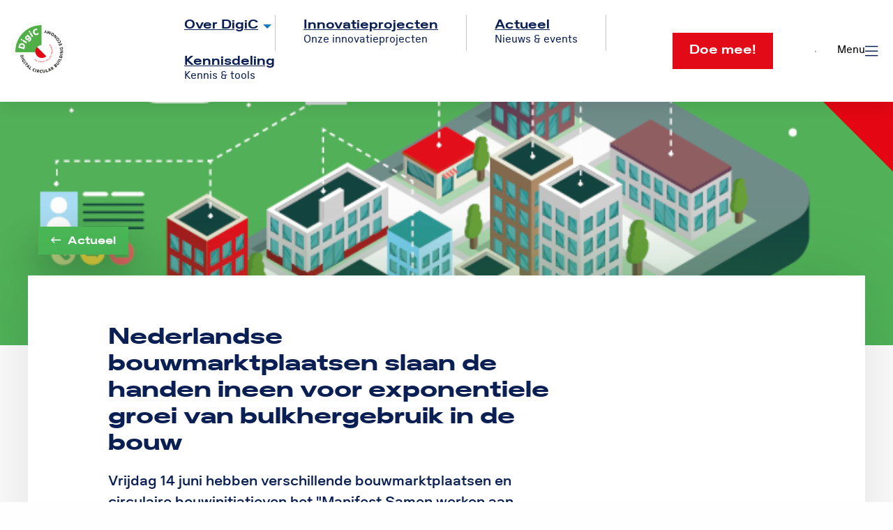

--- FILE ---
content_type: text/html; charset=UTF-8
request_url: https://digicnl.nl/nieuws/nederlandse-bouwmarktplaatsen-slaan-de-handen-ineen-voor-exponentiele-groei-van-bulkhergebruik-in-de-bouw/
body_size: 37184
content:
<!doctype html>
<html class="no-js" lang="nl-NL" >
	<head><meta charset="utf-8" /><script>if(navigator.userAgent.match(/MSIE|Internet Explorer/i)||navigator.userAgent.match(/Trident\/7\..*?rv:11/i)){var href=document.location.href;if(!href.match(/[?&]nowprocket/)){if(href.indexOf("?")==-1){if(href.indexOf("#")==-1){document.location.href=href+"?nowprocket=1"}else{document.location.href=href.replace("#","?nowprocket=1#")}}else{if(href.indexOf("#")==-1){document.location.href=href+"&nowprocket=1"}else{document.location.href=href.replace("#","&nowprocket=1#")}}}}</script><script>(()=>{class RocketLazyLoadScripts{constructor(){this.v="2.0.4",this.userEvents=["keydown","keyup","mousedown","mouseup","mousemove","mouseover","mouseout","touchmove","touchstart","touchend","touchcancel","wheel","click","dblclick","input"],this.attributeEvents=["onblur","onclick","oncontextmenu","ondblclick","onfocus","onmousedown","onmouseenter","onmouseleave","onmousemove","onmouseout","onmouseover","onmouseup","onmousewheel","onscroll","onsubmit"]}async t(){this.i(),this.o(),/iP(ad|hone)/.test(navigator.userAgent)&&this.h(),this.u(),this.l(this),this.m(),this.k(this),this.p(this),this._(),await Promise.all([this.R(),this.L()]),this.lastBreath=Date.now(),this.S(this),this.P(),this.D(),this.O(),this.M(),await this.C(this.delayedScripts.normal),await this.C(this.delayedScripts.defer),await this.C(this.delayedScripts.async),await this.T(),await this.F(),await this.j(),await this.A(),window.dispatchEvent(new Event("rocket-allScriptsLoaded")),this.everythingLoaded=!0,this.lastTouchEnd&&await new Promise(t=>setTimeout(t,500-Date.now()+this.lastTouchEnd)),this.I(),this.H(),this.U(),this.W()}i(){this.CSPIssue=sessionStorage.getItem("rocketCSPIssue"),document.addEventListener("securitypolicyviolation",t=>{this.CSPIssue||"script-src-elem"!==t.violatedDirective||"data"!==t.blockedURI||(this.CSPIssue=!0,sessionStorage.setItem("rocketCSPIssue",!0))},{isRocket:!0})}o(){window.addEventListener("pageshow",t=>{this.persisted=t.persisted,this.realWindowLoadedFired=!0},{isRocket:!0}),window.addEventListener("pagehide",()=>{this.onFirstUserAction=null},{isRocket:!0})}h(){let t;function e(e){t=e}window.addEventListener("touchstart",e,{isRocket:!0}),window.addEventListener("touchend",function i(o){o.changedTouches[0]&&t.changedTouches[0]&&Math.abs(o.changedTouches[0].pageX-t.changedTouches[0].pageX)<10&&Math.abs(o.changedTouches[0].pageY-t.changedTouches[0].pageY)<10&&o.timeStamp-t.timeStamp<200&&(window.removeEventListener("touchstart",e,{isRocket:!0}),window.removeEventListener("touchend",i,{isRocket:!0}),"INPUT"===o.target.tagName&&"text"===o.target.type||(o.target.dispatchEvent(new TouchEvent("touchend",{target:o.target,bubbles:!0})),o.target.dispatchEvent(new MouseEvent("mouseover",{target:o.target,bubbles:!0})),o.target.dispatchEvent(new PointerEvent("click",{target:o.target,bubbles:!0,cancelable:!0,detail:1,clientX:o.changedTouches[0].clientX,clientY:o.changedTouches[0].clientY})),event.preventDefault()))},{isRocket:!0})}q(t){this.userActionTriggered||("mousemove"!==t.type||this.firstMousemoveIgnored?"keyup"===t.type||"mouseover"===t.type||"mouseout"===t.type||(this.userActionTriggered=!0,this.onFirstUserAction&&this.onFirstUserAction()):this.firstMousemoveIgnored=!0),"click"===t.type&&t.preventDefault(),t.stopPropagation(),t.stopImmediatePropagation(),"touchstart"===this.lastEvent&&"touchend"===t.type&&(this.lastTouchEnd=Date.now()),"click"===t.type&&(this.lastTouchEnd=0),this.lastEvent=t.type,t.composedPath&&t.composedPath()[0].getRootNode()instanceof ShadowRoot&&(t.rocketTarget=t.composedPath()[0]),this.savedUserEvents.push(t)}u(){this.savedUserEvents=[],this.userEventHandler=this.q.bind(this),this.userEvents.forEach(t=>window.addEventListener(t,this.userEventHandler,{passive:!1,isRocket:!0})),document.addEventListener("visibilitychange",this.userEventHandler,{isRocket:!0})}U(){this.userEvents.forEach(t=>window.removeEventListener(t,this.userEventHandler,{passive:!1,isRocket:!0})),document.removeEventListener("visibilitychange",this.userEventHandler,{isRocket:!0}),this.savedUserEvents.forEach(t=>{(t.rocketTarget||t.target).dispatchEvent(new window[t.constructor.name](t.type,t))})}m(){const t="return false",e=Array.from(this.attributeEvents,t=>"data-rocket-"+t),i="["+this.attributeEvents.join("],[")+"]",o="[data-rocket-"+this.attributeEvents.join("],[data-rocket-")+"]",s=(e,i,o)=>{o&&o!==t&&(e.setAttribute("data-rocket-"+i,o),e["rocket"+i]=new Function("event",o),e.setAttribute(i,t))};new MutationObserver(t=>{for(const n of t)"attributes"===n.type&&(n.attributeName.startsWith("data-rocket-")||this.everythingLoaded?n.attributeName.startsWith("data-rocket-")&&this.everythingLoaded&&this.N(n.target,n.attributeName.substring(12)):s(n.target,n.attributeName,n.target.getAttribute(n.attributeName))),"childList"===n.type&&n.addedNodes.forEach(t=>{if(t.nodeType===Node.ELEMENT_NODE)if(this.everythingLoaded)for(const i of[t,...t.querySelectorAll(o)])for(const t of i.getAttributeNames())e.includes(t)&&this.N(i,t.substring(12));else for(const e of[t,...t.querySelectorAll(i)])for(const t of e.getAttributeNames())this.attributeEvents.includes(t)&&s(e,t,e.getAttribute(t))})}).observe(document,{subtree:!0,childList:!0,attributeFilter:[...this.attributeEvents,...e]})}I(){this.attributeEvents.forEach(t=>{document.querySelectorAll("[data-rocket-"+t+"]").forEach(e=>{this.N(e,t)})})}N(t,e){const i=t.getAttribute("data-rocket-"+e);i&&(t.setAttribute(e,i),t.removeAttribute("data-rocket-"+e))}k(t){Object.defineProperty(HTMLElement.prototype,"onclick",{get(){return this.rocketonclick||null},set(e){this.rocketonclick=e,this.setAttribute(t.everythingLoaded?"onclick":"data-rocket-onclick","this.rocketonclick(event)")}})}S(t){function e(e,i){let o=e[i];e[i]=null,Object.defineProperty(e,i,{get:()=>o,set(s){t.everythingLoaded?o=s:e["rocket"+i]=o=s}})}e(document,"onreadystatechange"),e(window,"onload"),e(window,"onpageshow");try{Object.defineProperty(document,"readyState",{get:()=>t.rocketReadyState,set(e){t.rocketReadyState=e},configurable:!0}),document.readyState="loading"}catch(t){console.log("WPRocket DJE readyState conflict, bypassing")}}l(t){this.originalAddEventListener=EventTarget.prototype.addEventListener,this.originalRemoveEventListener=EventTarget.prototype.removeEventListener,this.savedEventListeners=[],EventTarget.prototype.addEventListener=function(e,i,o){o&&o.isRocket||!t.B(e,this)&&!t.userEvents.includes(e)||t.B(e,this)&&!t.userActionTriggered||e.startsWith("rocket-")||t.everythingLoaded?t.originalAddEventListener.call(this,e,i,o):(t.savedEventListeners.push({target:this,remove:!1,type:e,func:i,options:o}),"mouseenter"!==e&&"mouseleave"!==e||t.originalAddEventListener.call(this,e,t.savedUserEvents.push,o))},EventTarget.prototype.removeEventListener=function(e,i,o){o&&o.isRocket||!t.B(e,this)&&!t.userEvents.includes(e)||t.B(e,this)&&!t.userActionTriggered||e.startsWith("rocket-")||t.everythingLoaded?t.originalRemoveEventListener.call(this,e,i,o):t.savedEventListeners.push({target:this,remove:!0,type:e,func:i,options:o})}}J(t,e){this.savedEventListeners=this.savedEventListeners.filter(i=>{let o=i.type,s=i.target||window;return e!==o||t!==s||(this.B(o,s)&&(i.type="rocket-"+o),this.$(i),!1)})}H(){EventTarget.prototype.addEventListener=this.originalAddEventListener,EventTarget.prototype.removeEventListener=this.originalRemoveEventListener,this.savedEventListeners.forEach(t=>this.$(t))}$(t){t.remove?this.originalRemoveEventListener.call(t.target,t.type,t.func,t.options):this.originalAddEventListener.call(t.target,t.type,t.func,t.options)}p(t){let e;function i(e){return t.everythingLoaded?e:e.split(" ").map(t=>"load"===t||t.startsWith("load.")?"rocket-jquery-load":t).join(" ")}function o(o){function s(e){const s=o.fn[e];o.fn[e]=o.fn.init.prototype[e]=function(){return this[0]===window&&t.userActionTriggered&&("string"==typeof arguments[0]||arguments[0]instanceof String?arguments[0]=i(arguments[0]):"object"==typeof arguments[0]&&Object.keys(arguments[0]).forEach(t=>{const e=arguments[0][t];delete arguments[0][t],arguments[0][i(t)]=e})),s.apply(this,arguments),this}}if(o&&o.fn&&!t.allJQueries.includes(o)){const e={DOMContentLoaded:[],"rocket-DOMContentLoaded":[]};for(const t in e)document.addEventListener(t,()=>{e[t].forEach(t=>t())},{isRocket:!0});o.fn.ready=o.fn.init.prototype.ready=function(i){function s(){parseInt(o.fn.jquery)>2?setTimeout(()=>i.bind(document)(o)):i.bind(document)(o)}return"function"==typeof i&&(t.realDomReadyFired?!t.userActionTriggered||t.fauxDomReadyFired?s():e["rocket-DOMContentLoaded"].push(s):e.DOMContentLoaded.push(s)),o([])},s("on"),s("one"),s("off"),t.allJQueries.push(o)}e=o}t.allJQueries=[],o(window.jQuery),Object.defineProperty(window,"jQuery",{get:()=>e,set(t){o(t)}})}P(){const t=new Map;document.write=document.writeln=function(e){const i=document.currentScript,o=document.createRange(),s=i.parentElement;let n=t.get(i);void 0===n&&(n=i.nextSibling,t.set(i,n));const c=document.createDocumentFragment();o.setStart(c,0),c.appendChild(o.createContextualFragment(e)),s.insertBefore(c,n)}}async R(){return new Promise(t=>{this.userActionTriggered?t():this.onFirstUserAction=t})}async L(){return new Promise(t=>{document.addEventListener("DOMContentLoaded",()=>{this.realDomReadyFired=!0,t()},{isRocket:!0})})}async j(){return this.realWindowLoadedFired?Promise.resolve():new Promise(t=>{window.addEventListener("load",t,{isRocket:!0})})}M(){this.pendingScripts=[];this.scriptsMutationObserver=new MutationObserver(t=>{for(const e of t)e.addedNodes.forEach(t=>{"SCRIPT"!==t.tagName||t.noModule||t.isWPRocket||this.pendingScripts.push({script:t,promise:new Promise(e=>{const i=()=>{const i=this.pendingScripts.findIndex(e=>e.script===t);i>=0&&this.pendingScripts.splice(i,1),e()};t.addEventListener("load",i,{isRocket:!0}),t.addEventListener("error",i,{isRocket:!0}),setTimeout(i,1e3)})})})}),this.scriptsMutationObserver.observe(document,{childList:!0,subtree:!0})}async F(){await this.X(),this.pendingScripts.length?(await this.pendingScripts[0].promise,await this.F()):this.scriptsMutationObserver.disconnect()}D(){this.delayedScripts={normal:[],async:[],defer:[]},document.querySelectorAll("script[type$=rocketlazyloadscript]").forEach(t=>{t.hasAttribute("data-rocket-src")?t.hasAttribute("async")&&!1!==t.async?this.delayedScripts.async.push(t):t.hasAttribute("defer")&&!1!==t.defer||"module"===t.getAttribute("data-rocket-type")?this.delayedScripts.defer.push(t):this.delayedScripts.normal.push(t):this.delayedScripts.normal.push(t)})}async _(){await this.L();let t=[];document.querySelectorAll("script[type$=rocketlazyloadscript][data-rocket-src]").forEach(e=>{let i=e.getAttribute("data-rocket-src");if(i&&!i.startsWith("data:")){i.startsWith("//")&&(i=location.protocol+i);try{const o=new URL(i).origin;o!==location.origin&&t.push({src:o,crossOrigin:e.crossOrigin||"module"===e.getAttribute("data-rocket-type")})}catch(t){}}}),t=[...new Map(t.map(t=>[JSON.stringify(t),t])).values()],this.Y(t,"preconnect")}async G(t){if(await this.K(),!0!==t.noModule||!("noModule"in HTMLScriptElement.prototype))return new Promise(e=>{let i;function o(){(i||t).setAttribute("data-rocket-status","executed"),e()}try{if(navigator.userAgent.includes("Firefox/")||""===navigator.vendor||this.CSPIssue)i=document.createElement("script"),[...t.attributes].forEach(t=>{let e=t.nodeName;"type"!==e&&("data-rocket-type"===e&&(e="type"),"data-rocket-src"===e&&(e="src"),i.setAttribute(e,t.nodeValue))}),t.text&&(i.text=t.text),t.nonce&&(i.nonce=t.nonce),i.hasAttribute("src")?(i.addEventListener("load",o,{isRocket:!0}),i.addEventListener("error",()=>{i.setAttribute("data-rocket-status","failed-network"),e()},{isRocket:!0}),setTimeout(()=>{i.isConnected||e()},1)):(i.text=t.text,o()),i.isWPRocket=!0,t.parentNode.replaceChild(i,t);else{const i=t.getAttribute("data-rocket-type"),s=t.getAttribute("data-rocket-src");i?(t.type=i,t.removeAttribute("data-rocket-type")):t.removeAttribute("type"),t.addEventListener("load",o,{isRocket:!0}),t.addEventListener("error",i=>{this.CSPIssue&&i.target.src.startsWith("data:")?(console.log("WPRocket: CSP fallback activated"),t.removeAttribute("src"),this.G(t).then(e)):(t.setAttribute("data-rocket-status","failed-network"),e())},{isRocket:!0}),s?(t.fetchPriority="high",t.removeAttribute("data-rocket-src"),t.src=s):t.src="data:text/javascript;base64,"+window.btoa(unescape(encodeURIComponent(t.text)))}}catch(i){t.setAttribute("data-rocket-status","failed-transform"),e()}});t.setAttribute("data-rocket-status","skipped")}async C(t){const e=t.shift();return e?(e.isConnected&&await this.G(e),this.C(t)):Promise.resolve()}O(){this.Y([...this.delayedScripts.normal,...this.delayedScripts.defer,...this.delayedScripts.async],"preload")}Y(t,e){this.trash=this.trash||[];let i=!0;var o=document.createDocumentFragment();t.forEach(t=>{const s=t.getAttribute&&t.getAttribute("data-rocket-src")||t.src;if(s&&!s.startsWith("data:")){const n=document.createElement("link");n.href=s,n.rel=e,"preconnect"!==e&&(n.as="script",n.fetchPriority=i?"high":"low"),t.getAttribute&&"module"===t.getAttribute("data-rocket-type")&&(n.crossOrigin=!0),t.crossOrigin&&(n.crossOrigin=t.crossOrigin),t.integrity&&(n.integrity=t.integrity),t.nonce&&(n.nonce=t.nonce),o.appendChild(n),this.trash.push(n),i=!1}}),document.head.appendChild(o)}W(){this.trash.forEach(t=>t.remove())}async T(){try{document.readyState="interactive"}catch(t){}this.fauxDomReadyFired=!0;try{await this.K(),this.J(document,"readystatechange"),document.dispatchEvent(new Event("rocket-readystatechange")),await this.K(),document.rocketonreadystatechange&&document.rocketonreadystatechange(),await this.K(),this.J(document,"DOMContentLoaded"),document.dispatchEvent(new Event("rocket-DOMContentLoaded")),await this.K(),this.J(window,"DOMContentLoaded"),window.dispatchEvent(new Event("rocket-DOMContentLoaded"))}catch(t){console.error(t)}}async A(){try{document.readyState="complete"}catch(t){}try{await this.K(),this.J(document,"readystatechange"),document.dispatchEvent(new Event("rocket-readystatechange")),await this.K(),document.rocketonreadystatechange&&document.rocketonreadystatechange(),await this.K(),this.J(window,"load"),window.dispatchEvent(new Event("rocket-load")),await this.K(),window.rocketonload&&window.rocketonload(),await this.K(),this.allJQueries.forEach(t=>t(window).trigger("rocket-jquery-load")),await this.K(),this.J(window,"pageshow");const t=new Event("rocket-pageshow");t.persisted=this.persisted,window.dispatchEvent(t),await this.K(),window.rocketonpageshow&&window.rocketonpageshow({persisted:this.persisted})}catch(t){console.error(t)}}async K(){Date.now()-this.lastBreath>45&&(await this.X(),this.lastBreath=Date.now())}async X(){return document.hidden?new Promise(t=>setTimeout(t)):new Promise(t=>requestAnimationFrame(t))}B(t,e){return e===document&&"readystatechange"===t||(e===document&&"DOMContentLoaded"===t||(e===window&&"DOMContentLoaded"===t||(e===window&&"load"===t||e===window&&"pageshow"===t)))}static run(){(new RocketLazyLoadScripts).t()}}RocketLazyLoadScripts.run()})();</script>
		
		<meta name="viewport" content="width=device-width, initial-scale=1.0" />
		<link rel="shortcut icon" type="image/png" href="https://digicnl.nl/wp-content/themes/FoundationPress-child/assets/img/favicon.ico">
		<link rel="preload" href="https://digicnl.nl/wp-content/themes/FoundationPress-child/assets/fonts/fa-solid-900.woff2" as="font" crossorigin>
		<link rel="preload" href="https://digicnl.nl/wp-content/themes/FoundationPress-child/assets/fonts/fa-regular-400.woff2" as="font" crossorigin>
		<link rel="preload" href="https://digicnl.nl/wp-content/themes/FoundationPress-child/assets/fonts/fa-light-300.woff2" as="font" crossorigin>
		<link rel="preload" href="https://digicnl.nl/wp-content/themes/FoundationPress-child/assets/fonts/fa-brands-400.woff2" as="font" crossorigin>
		<meta name='robots' content='index, follow, max-image-preview:large, max-snippet:-1, max-video-preview:-1' />

<!-- Google Tag Manager for WordPress by gtm4wp.com -->
<script data-cfasync="false" data-pagespeed-no-defer>
	var gtm4wp_datalayer_name = "dataLayer";
	var dataLayer = dataLayer || [];
</script>
<!-- End Google Tag Manager for WordPress by gtm4wp.com -->
	<!-- This site is optimized with the Yoast SEO plugin v26.8 - https://yoast.com/product/yoast-seo-wordpress/ -->
	<title>Nederlandse bouwmarktplaatsen slaan de handen ineen voor exponentiele groei van bulkhergebruik in de bouw - Versnellen van de digitale circulaire bouweconomie</title>
<link data-rocket-prefetch href="https://www.googletagmanager.com" rel="dns-prefetch">
<style id="wpr-usedcss">div[data-form-block-id] .dialogProviderMessageContainerStyle{color:#a80000;padding-top:20px;padding-bottom:20px;text-align:center}div[data-form-block-id] #validation-summary p[role=alert]{color:red}div[data-form-block-id] .dialogProviderInternalContainerStyle{padding:20px;position:absolute}div[data-form-block-id] .dialogProviderIconContainerStyle{display:block;margin-left:auto;margin-right:auto}div[data-form-block-id] .dialogProviderLinkContainerStyle{text-align:center;display:flex;align-items:center;justify-content:center}div[data-form-block-id] .dialogProviderContainerStyle{background:#fff;position:relative}div[data-form-block-id] .dialogProviderLinkButtonContainerStyle{margin-top:16px;text-align:center;display:flex;align-items:center;justify-content:center}div[data-form-block-id] .dialogProviderLinkButtonStyle{background:0 0;background-color:transparent;border:none;font-size:12px;color:#757575;cursor:pointer;padding:0;text-decoration:underline}.noIconButtonStyle,div[data-form-block-id] .reloadButtonStyle{display:flex;color:#000!important;text-decoration:none}div[data-form-block-id] .reloadButtonStyle:before{display:flex;align-items:center;margin-right:8px;content:url("data:image/svg+xml,%3Csvg width='16' height='16' viewBox='0 0 16 16' fill='none' xmlns='http://www.w3.org/2000/svg'%3E%3Cpath d='M10.1328 0.296875C10.9974 0.53125 11.7891 0.898438 12.5078 1.39844C13.2266 1.89323 13.8438 2.48177 14.3594 3.16406C14.8802 3.84115 15.2839 4.59375 15.5703 5.42188C15.8568 6.24479 16 7.10417 16 8C16 8.73438 15.9036 9.44271 15.7109 10.125C15.5234 10.8073 15.2552 11.4453 14.9062 12.0391C14.5625 12.6328 14.1458 13.1745 13.6562 13.6641C13.1719 14.1484 12.6328 14.5651 12.0391 14.9141C11.4453 15.2578 10.8073 15.526 10.125 15.7188C9.44271 15.9062 8.73438 16 8 16C7.26562 16 6.55729 15.9062 5.875 15.7188C5.19271 15.526 4.55469 15.2578 3.96094 14.9141C3.36719 14.5651 2.82552 14.1484 2.33594 13.6641C1.85156 13.1745 1.4349 12.6328 1.08594 12.0391C0.742188 11.4453 0.473958 10.8099 0.28125 10.1328C0.09375 9.45052 0 8.73958 0 8C0 7.27083 0.0963542 6.5625 0.289062 5.875C0.481771 5.1875 0.755208 4.54167 1.10938 3.9375C1.46875 3.32812 1.90365 2.77604 2.41406 2.28125C2.92448 1.78125 3.5 1.35417 4.14062 1H2V0H6V4H5V1.67969C4.39062 1.97135 3.83854 2.33854 3.34375 2.78125C2.85417 3.21875 2.4349 3.71354 2.08594 4.26562C1.73698 4.8125 1.46875 5.40365 1.28125 6.03906C1.09375 6.67448 1 7.32812 1 8C1 8.64062 1.08333 9.26042 1.25 9.85938C1.41667 10.4531 1.65104 11.0104 1.95312 11.5312C2.26042 12.0469 2.6276 12.5182 3.05469 12.9453C3.48177 13.3724 3.95312 13.7396 4.46875 14.0469C4.98958 14.349 5.54688 14.5833 6.14062 14.75C6.73438 14.9167 7.35417 15 8 15C8.64062 15 9.25781 14.9167 9.85156 14.75C10.4505 14.5833 11.0078 14.349 11.5234 14.0469C12.0443 13.7396 12.5182 13.3724 12.9453 12.9453C13.3724 12.5182 13.737 12.0469 14.0391 11.5312C14.3464 11.0104 14.5833 10.4531 14.75 9.85938C14.9167 9.26562 15 8.64583 15 8C15 7.21875 14.8724 6.46615 14.6172 5.74219C14.3672 5.01823 14.0156 4.35938 13.5625 3.76562C13.1094 3.17188 12.5677 2.65885 11.9375 2.22656C11.3125 1.78906 10.6224 1.46615 9.86719 1.25781L10.1328 0.296875Z' fill='%232266E3'/%3E%3C/svg%3E%0A")}div[data-form-block-id] .onFormSubmittedFeedback{display:flex;align-items:center;justify-content:center;background:#fff;margin:0 auto}div[data-form-block-id] .onFormSubmittedFeedbackIcon{display:block;margin-left:auto;margin-right:auto;height:64px;size:64px}div[data-form-block-id] .onFormSubmittedFeedback .onFormSubmittedFeedbackMessage{padding:30px 10px 40px;color:#000;font-size:16px;font-family:'Segoe UI';text-align:center}div[data-form-block-id] .onFormSubmittedFeedback .onFormSubmittedFeedbackButton{min-width:80px;min-height:32px;font-size:14px;border-radius:2px;display:block;margin-left:auto;margin-right:auto}div[data-form-block-id] .onFormSubmittedFeedback .onFormSubmittedFeedbackButtonSuccess{color:#fff;background-color:#0078d4;border:1px solid #0078d4}div[data-form-block-id] .onFormSubmittedFeedback .onFormSubmittedFeedbackButtonFail{color:#000;background-color:#fff;border:1px solid #8a8886}div[data-form-block-id] .onFormSubmittedFeedback .onFormSubmittedFeedbackInternalContainerStyle{padding:20px}div[data-form-block-id] .formLoader{border:16px solid #f3f3f3;border-radius:50%;border-top:16px solid #0078d4;width:120px;height:120px;-webkit-animation:2s linear infinite spin;animation:2s linear infinite spin;margin:0 auto}@-webkit-keyframes spin{0%{-webkit-transform:rotate(0)}100%{-webkit-transform:rotate(360deg)}}@keyframes spin{0%{transform:rotate(0)}100%{transform:rotate(360deg)}}div[data-form-block-id] .mkt-invalid-field,div[data-form-block-id] .mkt-required-field{border-color:red}div[data-form-block-id] input.mkt-invalid-field[type=checkbox],div[data-form-block-id] input.mkt-invalid-field[type=radio],div[data-form-block-id] input.mkt-required-field[type=checkbox],div[data-form-block-id] input.mkt-required-field[type=radio]{outline:red solid 1px}div[data-form-block-id] .ui-selectmenu-open{display:block!important}div[data-form-block-id] .ui-selectmenu-menu{padding:0;margin:0;position:absolute;top:0;left:0;display:none}div[data-form-block-id] .ui-front{z-index:100}div[data-form-block-id] .ui-menu{list-style:none;padding:0;margin:0;display:block;outline:0}div[data-form-block-id] .ui-menu .ui-retry-item-wrapper{padding:32px;display:flex;align-items:center;justify-content:center;flex-direction:column}div[data-form-block-id] .ui-menu .ui-retry-text{text-align:center;font-size:12px;color:grey}div[data-form-block-id] .ui-menu .ui-retry-button-wrapper{margin-top:32px;font-size:12px}div[data-form-block-id] .ui-menu .ui-retry-button{display:flex;align-items:center;background:0 0;background-color:transparent;border:none;cursor:pointer;padding:0}div[data-form-block-id] .ui-menu .ui-retry-button::before{display:flex;align-items:center;margin-right:8px;content:url("data:image/svg+xml,%3Csvg width='16' height='16' viewBox='0 0 16 16' fill='none' xmlns='http://www.w3.org/2000/svg'%3E%3Cpath d='M10.1328 0.296875C10.9974 0.53125 11.7891 0.898438 12.5078 1.39844C13.2266 1.89323 13.8438 2.48177 14.3594 3.16406C14.8802 3.84115 15.2839 4.59375 15.5703 5.42188C15.8568 6.24479 16 7.10417 16 8C16 8.73438 15.9036 9.44271 15.7109 10.125C15.5234 10.8073 15.2552 11.4453 14.9062 12.0391C14.5625 12.6328 14.1458 13.1745 13.6562 13.6641C13.1719 14.1484 12.6328 14.5651 12.0391 14.9141C11.4453 15.2578 10.8073 15.526 10.125 15.7188C9.44271 15.9062 8.73438 16 8 16C7.26562 16 6.55729 15.9062 5.875 15.7188C5.19271 15.526 4.55469 15.2578 3.96094 14.9141C3.36719 14.5651 2.82552 14.1484 2.33594 13.6641C1.85156 13.1745 1.4349 12.6328 1.08594 12.0391C0.742188 11.4453 0.473958 10.8099 0.28125 10.1328C0.09375 9.45052 0 8.73958 0 8C0 7.27083 0.0963542 6.5625 0.289062 5.875C0.481771 5.1875 0.755208 4.54167 1.10938 3.9375C1.46875 3.32812 1.90365 2.77604 2.41406 2.28125C2.92448 1.78125 3.5 1.35417 4.14062 1H2V0H6V4H5V1.67969C4.39062 1.97135 3.83854 2.33854 3.34375 2.78125C2.85417 3.21875 2.4349 3.71354 2.08594 4.26562C1.73698 4.8125 1.46875 5.40365 1.28125 6.03906C1.09375 6.67448 1 7.32812 1 8C1 8.64062 1.08333 9.26042 1.25 9.85938C1.41667 10.4531 1.65104 11.0104 1.95312 11.5312C2.26042 12.0469 2.6276 12.5182 3.05469 12.9453C3.48177 13.3724 3.95312 13.7396 4.46875 14.0469C4.98958 14.349 5.54688 14.5833 6.14062 14.75C6.73438 14.9167 7.35417 15 8 15C8.64062 15 9.25781 14.9167 9.85156 14.75C10.4505 14.5833 11.0078 14.349 11.5234 14.0469C12.0443 13.7396 12.5182 13.3724 12.9453 12.9453C13.3724 12.5182 13.737 12.0469 14.0391 11.5312C14.3464 11.0104 14.5833 10.4531 14.75 9.85938C14.9167 9.26562 15 8.64583 15 8C15 7.21875 14.8724 6.46615 14.6172 5.74219C14.3672 5.01823 14.0156 4.35938 13.5625 3.76562C13.1094 3.17188 12.5677 2.65885 11.9375 2.22656C11.3125 1.78906 10.6224 1.46615 9.86719 1.25781L10.1328 0.296875Z' fill='%232266E3'/%3E%3C/svg%3E%0A")}div[data-form-block-id] .ui-menu .ui-loading-item{font-size:12px;background-repeat:no-repeat;background-position-x:8px;background-position-y:center;background-size:1em 1em;background-image:url('[data-uri]')}div[data-form-block-id] .ui-menu .ui-loading-item-wrapper{padding:8px 8px 8px calc(1em + 16px)}div[data-form-block-id] .ui-menu .ui-menu-item{margin:0;cursor:pointer;list-style-image:url("[data-uri]")}div[data-form-block-id] .ui-menu .ui-menu-item-wrapper{position:relative;padding:3px 1em 3px .4em}div[data-form-block-id] .ui-selectmenu-menu .ui-menu{overflow:auto;overflow-x:hidden;padding-bottom:1px;max-height:200px}div[data-form-block-id] .ui-widget.ui-widget-content{border:1px solid #c5c5c5}div[data-form-block-id] .ui-state-active{border:1px solid #003eff;background:#007fff;font-weight:400;color:#fff}div[data-form-block-id] .lookup-behavior{border:1px solid;background-image:url('[data-uri]');background-repeat:no-repeat;background-position-x:right;background-position-y:center;background-size:1em 1em;filter:drop-shadow(0 0 1px black)}div[data-form-block-id] .ui-widget-content{border:1px solid #ddd;background:#fff;color:#333}:root{--wp--preset--aspect-ratio--square:1;--wp--preset--aspect-ratio--4-3:4/3;--wp--preset--aspect-ratio--3-4:3/4;--wp--preset--aspect-ratio--3-2:3/2;--wp--preset--aspect-ratio--2-3:2/3;--wp--preset--aspect-ratio--16-9:16/9;--wp--preset--aspect-ratio--9-16:9/16;--wp--preset--color--black:#000000;--wp--preset--color--cyan-bluish-gray:#abb8c3;--wp--preset--color--white:#ffffff;--wp--preset--color--pale-pink:#f78da7;--wp--preset--color--vivid-red:#cf2e2e;--wp--preset--color--luminous-vivid-orange:#ff6900;--wp--preset--color--luminous-vivid-amber:#fcb900;--wp--preset--color--light-green-cyan:#7bdcb5;--wp--preset--color--vivid-green-cyan:#00d084;--wp--preset--color--pale-cyan-blue:#8ed1fc;--wp--preset--color--vivid-cyan-blue:#0693e3;--wp--preset--color--vivid-purple:#9b51e0;--wp--preset--gradient--vivid-cyan-blue-to-vivid-purple:linear-gradient(135deg,rgba(6, 147, 227, 1) 0%,rgb(155, 81, 224) 100%);--wp--preset--gradient--light-green-cyan-to-vivid-green-cyan:linear-gradient(135deg,rgb(122, 220, 180) 0%,rgb(0, 208, 130) 100%);--wp--preset--gradient--luminous-vivid-amber-to-luminous-vivid-orange:linear-gradient(135deg,rgba(252, 185, 0, 1) 0%,rgba(255, 105, 0, 1) 100%);--wp--preset--gradient--luminous-vivid-orange-to-vivid-red:linear-gradient(135deg,rgba(255, 105, 0, 1) 0%,rgb(207, 46, 46) 100%);--wp--preset--gradient--very-light-gray-to-cyan-bluish-gray:linear-gradient(135deg,rgb(238, 238, 238) 0%,rgb(169, 184, 195) 100%);--wp--preset--gradient--cool-to-warm-spectrum:linear-gradient(135deg,rgb(74, 234, 220) 0%,rgb(151, 120, 209) 20%,rgb(207, 42, 186) 40%,rgb(238, 44, 130) 60%,rgb(251, 105, 98) 80%,rgb(254, 248, 76) 100%);--wp--preset--gradient--blush-light-purple:linear-gradient(135deg,rgb(255, 206, 236) 0%,rgb(152, 150, 240) 100%);--wp--preset--gradient--blush-bordeaux:linear-gradient(135deg,rgb(254, 205, 165) 0%,rgb(254, 45, 45) 50%,rgb(107, 0, 62) 100%);--wp--preset--gradient--luminous-dusk:linear-gradient(135deg,rgb(255, 203, 112) 0%,rgb(199, 81, 192) 50%,rgb(65, 88, 208) 100%);--wp--preset--gradient--pale-ocean:linear-gradient(135deg,rgb(255, 245, 203) 0%,rgb(182, 227, 212) 50%,rgb(51, 167, 181) 100%);--wp--preset--gradient--electric-grass:linear-gradient(135deg,rgb(202, 248, 128) 0%,rgb(113, 206, 126) 100%);--wp--preset--gradient--midnight:linear-gradient(135deg,rgb(2, 3, 129) 0%,rgb(40, 116, 252) 100%);--wp--preset--font-size--small:13px;--wp--preset--font-size--medium:20px;--wp--preset--font-size--large:36px;--wp--preset--font-size--x-large:42px;--wp--preset--spacing--20:0.44rem;--wp--preset--spacing--30:0.67rem;--wp--preset--spacing--40:1rem;--wp--preset--spacing--50:1.5rem;--wp--preset--spacing--60:2.25rem;--wp--preset--spacing--70:3.38rem;--wp--preset--spacing--80:5.06rem;--wp--preset--shadow--natural:6px 6px 9px rgba(0, 0, 0, .2);--wp--preset--shadow--deep:12px 12px 50px rgba(0, 0, 0, .4);--wp--preset--shadow--sharp:6px 6px 0px rgba(0, 0, 0, .2);--wp--preset--shadow--outlined:6px 6px 0px -3px rgba(255, 255, 255, 1),6px 6px rgba(0, 0, 0, 1);--wp--preset--shadow--crisp:6px 6px 0px rgba(0, 0, 0, 1)}:where(.is-layout-flex){gap:.5em}:where(.is-layout-grid){gap:.5em}:where(.wp-block-post-template.is-layout-flex){gap:1.25em}:where(.wp-block-post-template.is-layout-grid){gap:1.25em}:where(.wp-block-columns.is-layout-flex){gap:2em}:where(.wp-block-columns.is-layout-grid){gap:2em}:root :where(.wp-block-pullquote){font-size:1.5em;line-height:1.6}@media print,screen and (min-width:40em){.reveal,.reveal.large,.reveal.small{right:auto;left:auto;margin:0 auto}}html{font-family:sans-serif;line-height:1.15;-ms-text-size-adjust:100%;-webkit-text-size-adjust:100%}body{margin:0}footer,header,nav,section{display:block}h1{font-size:2em;margin:.67em 0}figure{display:block}figure{margin:1em 40px}main{display:block}pre{font-family:monospace,monospace;font-size:1em}a{background-color:transparent;-webkit-text-decoration-skip:objects}a:active,a:hover{outline-width:0}b{font-weight:inherit;font-weight:bolder}small{font-size:80%}video{display:inline-block}img{border-style:none}svg:not(:root){overflow:hidden}button,input,optgroup,select,textarea{font-family:sans-serif;font-size:100%;line-height:1.15;margin:0}button{overflow:visible}button,select{text-transform:none}[type=reset],[type=submit],button,html [type=button]{-webkit-appearance:button}[type=button]::-moz-focus-inner,[type=reset]::-moz-focus-inner,[type=submit]::-moz-focus-inner,button::-moz-focus-inner{border-style:none;padding:0}[type=button]:-moz-focusring,[type=reset]:-moz-focusring,[type=submit]:-moz-focusring,button:-moz-focusring{outline:ButtonText dotted 1px}input{overflow:visible}[type=checkbox],[type=radio]{box-sizing:border-box;padding:0}[type=number]::-webkit-inner-spin-button,[type=number]::-webkit-outer-spin-button{height:auto}[type=search]{-webkit-appearance:textfield;outline-offset:-2px}[type=search]::-webkit-search-cancel-button,[type=search]::-webkit-search-decoration{-webkit-appearance:none}::-webkit-file-upload-button{-webkit-appearance:button;font:inherit}fieldset{border:1px solid silver;margin:0 2px;padding:.35em .625em .75em}legend{box-sizing:border-box;display:table;max-width:100%;padding:0;color:inherit;white-space:normal}progress{display:inline-block;vertical-align:baseline}textarea{overflow:auto}details{display:block}menu{display:block}canvas{display:inline-block}template{display:none}[hidden]{display:none}.foundation-mq{font-family:"small=0em&medium=40em&large=64em&xlarge=75em&xxlarge=90em"}html{box-sizing:border-box;font-size:100%}*,::after,::before{box-sizing:inherit}body{margin:0;padding:0;background:#fefefe;font-family:-apple-system,BlinkMacSystemFont,"Segoe UI",Roboto,Oxygen,Ubuntu,Cantarell,"Fira Sans","Droid Sans","Helvetica Neue",sans-serif;font-weight:400;line-height:1.5;color:#0a0a0a;-webkit-font-smoothing:antialiased;-moz-osx-font-smoothing:grayscale}img{display:inline-block;vertical-align:middle;max-width:100%;height:auto;-ms-interpolation-mode:bicubic}textarea{height:auto;min-height:50px;border-radius:0}select{box-sizing:border-box;width:100%;border-radius:0}button{padding:0;-webkit-appearance:none;-moz-appearance:none;appearance:none;border:0;border-radius:0;background:0 0;line-height:1}[data-whatinput=mouse] button{outline:0}pre{overflow:auto}button,input,optgroup,select,textarea{font-family:inherit}.is-visible{display:block!important}.is-hidden{display:none!important}.row{max-width:75rem;margin-right:auto;margin-left:auto}.row::after,.row::before{display:table;content:' ';-webkit-flex-basis:0;-ms-flex-preferred-size:0;flex-basis:0;-webkit-order:1;-ms-flex-order:1;order:1}.row::after{clear:both}.column,.columns{width:100%;float:left;padding-right:.625rem;padding-left:.625rem}.column:last-child:not(:first-child),.columns:last-child:not(:first-child){float:right}.column.end:last-child:last-child,.end.columns:last-child:last-child{float:left}.column.row.row,.row.row.columns{float:none}.small-12{width:100%}@media print,screen and (min-width:40em){.medium-12{width:100%}}@media print,screen and (min-width:64em){.large-2{width:16.66667%}.large-offset-1{margin-left:8.33333%}.large-3{width:25%}.large-4{width:33.33333%}.large-8{width:66.66667%}.large-12{width:100%}.large-centered{margin-right:auto;margin-left:auto}.large-centered,.large-centered:last-child:not(:first-child){float:none;clear:both}}.row{max-width:75rem;margin-right:auto;margin-left:auto;display:-webkit-flex;display:-ms-flexbox;display:flex;-webkit-flex-flow:row wrap;-ms-flex-flow:row wrap;flex-flow:row wrap}.row .row{margin-right:-.625rem;margin-left:-.625rem}@media screen and (min-width:75em){.row .row{margin-right:-.9375rem;margin-left:-.9375rem}}@media screen and (min-width:90em){.row .row{margin-right:-.9375rem;margin-left:-.9375rem}}.row .row.collapse{margin-right:0;margin-left:0}.row.expanded{max-width:none}.row.expanded .row{margin-right:auto;margin-left:auto}.row:not(.expanded) .row{max-width:none}.row.collapse>.column,.row.collapse>.columns{padding-right:0;padding-left:0}.row.collapse>.column>.row,.row.collapse>.columns>.row{margin-right:0;margin-left:0}.column,.columns{-webkit-flex:1 1 0;-ms-flex:1 1 0;flex:1 1 0;padding-right:.625rem;padding-left:.625rem;min-width:0}.column.row.row,.row.row.columns{float:none;display:block}.row .column.row.row,.row .row.row.columns{margin-right:0;margin-left:0;padding-right:0;padding-left:0}.small-12{-webkit-flex:0 0 100%;-ms-flex:0 0 100%;flex:0 0 100%;max-width:100%}@media print,screen and (min-width:40em){.row .row{margin-right:-.9375rem;margin-left:-.9375rem}.column,.columns{padding-right:.9375rem;padding-left:.9375rem}.medium-12{-webkit-flex:0 0 100%;-ms-flex:0 0 100%;flex:0 0 100%;max-width:100%}}@media print,screen and (min-width:64em){.row .row{margin-right:-.9375rem;margin-left:-.9375rem}.large-2{-webkit-flex:0 0 16.66667%;-ms-flex:0 0 16.66667%;flex:0 0 16.66667%;max-width:16.66667%}.large-3{-webkit-flex:0 0 25%;-ms-flex:0 0 25%;flex:0 0 25%;max-width:25%}.large-4{-webkit-flex:0 0 33.33333%;-ms-flex:0 0 33.33333%;flex:0 0 33.33333%;max-width:33.33333%}.large-8{-webkit-flex:0 0 66.66667%;-ms-flex:0 0 66.66667%;flex:0 0 66.66667%;max-width:66.66667%}.large-12{-webkit-flex:0 0 100%;-ms-flex:0 0 100%;flex:0 0 100%;max-width:100%}.large-offset-1{margin-left:8.33333%}}.h3,div,form,h1,h3,li,p,pre,ul{margin:0;padding:0}p{margin-bottom:1rem;font-size:inherit;line-height:1.6;text-rendering:optimizeLegibility}em,i{font-style:italic;line-height:inherit}b{font-weight:700;line-height:inherit}small{font-size:80%;line-height:inherit}.h3,h1,h3{font-family:-apple-system,BlinkMacSystemFont,"Segoe UI",Roboto,Oxygen,Ubuntu,Cantarell,"Fira Sans","Droid Sans","Helvetica Neue",sans-serif;font-style:normal;font-weight:400;color:inherit;text-rendering:optimizeLegibility}.h3 small,h1 small,h3 small{line-height:0;color:#cacaca}h1{font-size:1.5rem;line-height:1.4;margin-top:0;margin-bottom:.5rem}.h3,h3{font-size:1.1875rem;line-height:1.4;margin-top:0;margin-bottom:.5rem}@media print,screen and (min-width:40em){h1{font-size:3rem}.h3,h3{font-size:1.9375rem}}a{line-height:inherit;color:#1779ba;text-decoration:none;cursor:pointer}a:focus,a:hover{color:#1468a0}a img{border:0}ul{margin-bottom:1rem;list-style-position:outside;line-height:1.6}li{font-size:inherit}ul{margin-left:1.25rem;list-style-type:disc}ul ul{margin-left:1.25rem;margin-bottom:0}figure{margin:0}@media print{*{background:0 0!important;box-shadow:none!important;color:#000!important;text-shadow:none!important}a,a:visited{text-decoration:underline}a[href]:after{content:" (" attr(href) ")"}.ir a:after,a[href^='#']:after{content:''}pre{border:1px solid #8a8a8a;page-break-inside:avoid}img,tr{page-break-inside:avoid}img{max-width:100%!important}@page{margin:.5cm}.h3,h3,p{orphans:3;widows:3}.h3,h3{page-break-after:avoid}}.button{display:inline-block;vertical-align:middle;margin:0 0 1rem;font-family:inherit;padding:.85em 1em;-webkit-appearance:none;border:1px solid transparent;border-radius:0;transition:background-color .25s ease-out,color .25s ease-out;font-size:.9rem;line-height:1;text-align:center;cursor:pointer;background-color:#1779ba;color:#fefefe}[data-whatinput=mouse] .button{outline:0}.button:focus,.button:hover{background-color:#14679e;color:#fefefe}.button.small{font-size:.75rem}.button.large{font-size:1.25rem}.button.expanded{display:block;width:100%;margin-right:0;margin-left:0}.button.success{background-color:#3adb76;color:#0a0a0a}.button.success:focus,.button.success:hover{background-color:#22bb5b;color:#0a0a0a}.button.alert{background-color:#cc4b37;color:#fefefe}.button.alert:focus,.button.alert:hover{background-color:#a53b2a;color:#fefefe}.button.disabled,.button[disabled]{opacity:.25;cursor:not-allowed}.button.disabled,.button.disabled:focus,.button.disabled:hover,.button[disabled],.button[disabled]:focus,.button[disabled]:hover{background-color:#1779ba;color:#fefefe}.button.disabled.success,.button[disabled].success{opacity:.25;cursor:not-allowed}.button.disabled.success,.button.disabled.success:focus,.button.disabled.success:hover,.button[disabled].success,.button[disabled].success:focus,.button[disabled].success:hover{background-color:#3adb76;color:#0a0a0a}.button.disabled.alert,.button[disabled].alert{opacity:.25;cursor:not-allowed}.button.disabled.alert,.button.disabled.alert:focus,.button.disabled.alert:hover,.button[disabled].alert,.button[disabled].alert:focus,.button[disabled].alert:hover{background-color:#cc4b37;color:#fefefe}.button.dropdown::after{display:block;width:0;height:0;border:.4em inset;content:'';border-bottom-width:0;border-top-style:solid;border-color:#fefefe transparent transparent;position:relative;top:.4em;display:inline-block;float:right;margin-left:1em}[type=color],[type=date],[type=datetime-local],[type=email],[type=number],[type=search],[type=text],[type=time],[type=url],textarea{display:block;box-sizing:border-box;width:100%;height:2.4375rem;margin:0 0 1rem;padding:.5rem;border:1px solid #cacaca;border-radius:0;background-color:#fefefe;box-shadow:inset 0 1px 2px rgba(10,10,10,.1);font-family:inherit;font-size:1rem;font-weight:400;line-height:1.5;color:#0a0a0a;transition:box-shadow .5s,border-color .25s ease-in-out;-webkit-appearance:none;-moz-appearance:none;appearance:none}[type=color]:focus,[type=date]:focus,[type=datetime-local]:focus,[type=email]:focus,[type=number]:focus,[type=search]:focus,[type=text]:focus,[type=time]:focus,[type=url]:focus,textarea:focus{outline:0;border:1px solid #8a8a8a;background-color:#fefefe;box-shadow:0 0 5px #cacaca;transition:box-shadow .5s,border-color .25s ease-in-out}textarea{max-width:100%}input::-webkit-input-placeholder,textarea::-webkit-input-placeholder{color:#cacaca}input:-ms-input-placeholder,textarea:-ms-input-placeholder{color:#cacaca}input::placeholder,textarea::placeholder{color:#cacaca}input:disabled,textarea:disabled{background-color:#e6e6e6;cursor:not-allowed}[type=button],[type=submit]{-webkit-appearance:none;-moz-appearance:none;appearance:none;border-radius:0}input[type=search]{box-sizing:border-box}[type=checkbox],[type=file],[type=radio]{margin:0 0 1rem}[type=checkbox]+label,[type=radio]+label{display:inline-block;vertical-align:baseline;margin-left:.5rem;margin-right:1rem;margin-bottom:0}[type=checkbox]+label[for],[type=radio]+label[for]{cursor:pointer}label>[type=checkbox],label>[type=radio]{margin-right:.5rem}[type=file]{width:100%}label{display:block;margin:0;font-size:.875rem;font-weight:400;line-height:1.8;color:#0a0a0a}label.middle{margin:0 0 1rem;padding:.5625rem 0}fieldset{margin:0;padding:0;border:0}legend{max-width:100%;margin-bottom:.5rem}.fieldset{margin:1.125rem 0;padding:1.25rem;border:1px solid #cacaca}.fieldset legend{margin:0;margin-left:-.1875rem;padding:0 .1875rem}select{height:2.4375rem;margin:0 0 1rem;padding:.5rem;-webkit-appearance:none;-moz-appearance:none;appearance:none;border:1px solid #cacaca;border-radius:0;background-color:#fefefe;font-family:inherit;font-size:1rem;font-weight:400;line-height:1.5;color:#0a0a0a;background-image:url("data:image/svg+xml;utf8,<svg xmlns='http://www.w3.org/2000/svg' version='1.1' width='32' height='24' viewBox='0 0 32 24'><polygon points='0,0 32,0 16,24' style='fill: rgb%28138,138,138%29'></polygon></svg>");background-origin:content-box;background-position:right -1rem center;background-repeat:no-repeat;background-size:9px 6px;padding-right:1.5rem;transition:box-shadow .5s,border-color .25s ease-in-out}@media screen and (min-width:0\0){select{background-image:url([data-uri])}}select:focus{outline:0;border:1px solid #8a8a8a;background-color:#fefefe;box-shadow:0 0 5px #cacaca;transition:box-shadow .5s,border-color .25s ease-in-out}select:disabled{background-color:#e6e6e6;cursor:not-allowed}select::-ms-expand{display:none}select[multiple]{height:auto;background-image:none}.is-invalid-input:not(:focus){border-color:#cc4b37;background-color:#f9ecea}.is-invalid-input:not(:focus)::-webkit-input-placeholder{color:#cc4b37}.is-invalid-input:not(:focus):-ms-input-placeholder{color:#cc4b37}.is-invalid-input:not(:focus)::placeholder{color:#cc4b37}.is-invalid-label{color:#cc4b37}.form-error{display:none;margin-top:-.5rem;margin-bottom:1rem;font-size:.75rem;font-weight:700;color:#cc4b37}.form-error.is-visible{display:block}input[type=range]{display:block;width:100%;height:auto;margin-top:.45rem;margin-bottom:.45rem;-webkit-appearance:none;-moz-appearance:none;appearance:none;border:0;line-height:1;cursor:pointer}input[type=range]:focus{outline:0}input[type=range][disabled]{opacity:.25}input[type=range]::-webkit-slider-runnable-track{height:.5rem;background:#e6e6e6}input[type=range]::-webkit-slider-handle{width:1.4rem;height:1.4rem;margin-top:-.45rem;-webkit-appearance:none;background:#1779ba}input[type=range]::-moz-range-track{height:.5rem;-moz-appearance:none;background:#e6e6e6}input[type=range]::-moz-range-thumb{width:1.4rem;height:1.4rem;margin-top:-.45rem;-moz-appearance:none;background:#1779ba}input[type=range]::-ms-track{height:.5rem;border:0;border-top:.45rem solid #fefefe;border-bottom:.45rem solid #fefefe;background:#e6e6e6;overflow:visible;color:transparent}input[type=range]::-ms-thumb{width:1.4rem;height:1.4rem;border:0;background:#1779ba}input[type=range]::-ms-fill-lower{background:#cacaca}input[type=range]::-ms-fill-upper{background:#e6e6e6}.accordion{margin-left:0;background:#fefefe;list-style-type:none}.accordion[disabled] .accordion-title{cursor:not-allowed}.accordion-item:first-child>:first-child{border-radius:0 0 0 0}.accordion-item:last-child>:last-child{border-radius:0 0 0 0}.accordion-title{position:relative;display:block;padding:1.25rem 1rem;border:1px solid #e6e6e6;border-bottom:0;font-size:.75rem;line-height:1;color:#1779ba}:last-child:not(.is-active)>.accordion-title{border-bottom:1px solid #e6e6e6;border-radius:0 0 0 0}.accordion-title:focus,.accordion-title:hover{background-color:#e6e6e6}.accordion-title::before{position:absolute;top:50%;right:1rem;margin-top:-.5rem;content:'+'}.is-active>.accordion-title::before{content:'\2013'}.accordion-content{display:none;padding:1rem;border:1px solid #e6e6e6;border-bottom:0;background-color:#fefefe;color:#0a0a0a}:last-child>.accordion-content:last-child{border-bottom:1px solid #e6e6e6}.accordion-menu li{width:100%}.accordion-menu a{padding:.7rem 1rem}.accordion-menu .is-accordion-submenu-parent:not(.has-submenu-toggle)>a{position:relative}.accordion-menu .is-accordion-submenu-parent:not(.has-submenu-toggle)>a::after{display:block;width:0;height:0;border:6px inset;content:'';border-bottom-width:0;border-top-style:solid;border-color:#fefefe transparent transparent;position:absolute;top:50%;margin-top:-3px;right:1rem}.accordion-menu.align-left .is-accordion-submenu-parent>a::after{left:auto;right:1rem}.accordion-menu.align-right .is-accordion-submenu-parent>a::after{right:auto;left:1rem}.accordion-menu .is-accordion-submenu-parent[aria-expanded=true]>a::after{-webkit-transform:rotate(180deg);-ms-transform:rotate(180deg);transform:rotate(180deg);-webkit-transform-origin:50% 50%;-ms-transform-origin:50% 50%;transform-origin:50% 50%}.is-accordion-submenu-parent{position:relative}.has-submenu-toggle>a{margin-right:40px}.submenu-toggle{position:absolute;top:0;right:0;cursor:pointer;width:40px;height:40px}.submenu-toggle::after{display:block;width:0;height:0;border:6px inset;content:'';border-bottom-width:0;border-top-style:solid;border-color:#fefefe transparent transparent;top:0;bottom:0;margin:auto}.submenu-toggle[aria-expanded=true]::after{-webkit-transform:scaleY(-1);-ms-transform:scaleY(-1);transform:scaleY(-1);-webkit-transform-origin:50% 50%;-ms-transform-origin:50% 50%;transform-origin:50% 50%}.submenu-toggle-text{position:absolute!important;width:1px;height:1px;padding:0;overflow:hidden;clip:rect(0,0,0,0);white-space:nowrap;-webkit-clip-path:inset(50%);clip-path:inset(50%);border:0}.close-button{position:absolute;color:#8a8a8a;cursor:pointer}[data-whatinput=mouse] .close-button{outline:0}.close-button:focus,.close-button:hover{color:#0a0a0a}.close-button.small{right:.66rem;top:.33em;font-size:1.5em;line-height:1}.close-button,.close-button.medium{right:1rem;top:.5rem;font-size:2em;line-height:1}.menu{padding:0;margin:0;list-style:none;position:relative;display:-webkit-flex;display:-ms-flexbox;display:flex;-webkit-flex-wrap:wrap;-ms-flex-wrap:wrap;flex-wrap:wrap}[data-whatinput=mouse] .menu li{outline:0}.menu .button,.menu a{line-height:1;text-decoration:none;white-space:nowrap;display:block;padding:.7rem 1rem}.menu a,.menu button,.menu input,.menu select{margin-bottom:0}.menu input{display:inline-block}.menu,.menu.horizontal{-webkit-flex-wrap:wrap;-ms-flex-wrap:wrap;flex-wrap:wrap;-webkit-flex-direction:row;-ms-flex-direction:row;flex-direction:row}.menu.vertical{-webkit-flex-wrap:nowrap;-ms-flex-wrap:nowrap;flex-wrap:nowrap;-webkit-flex-direction:column;-ms-flex-direction:column;flex-direction:column}.menu.expanded li{-webkit-flex:1 1 0;-ms-flex:1 1 0;flex:1 1 0}@media print,screen and (min-width:64em){.menu.large-horizontal{-webkit-flex-wrap:wrap;-ms-flex-wrap:wrap;flex-wrap:wrap;-webkit-flex-direction:row;-ms-flex-direction:row;flex-direction:row}}.menu.nested{margin-right:0;margin-left:1rem}.menu .is-active>a{background:#1779ba;color:#fefefe}.menu .active>a{background:#1779ba;color:#fefefe}.menu.align-left{-webkit-justify-content:flex-start;-ms-flex-pack:start;justify-content:flex-start}.menu.align-right li{display:-webkit-flex;display:-ms-flexbox;display:flex;-webkit-justify-content:flex-end;-ms-flex-pack:end;justify-content:flex-end}.menu.align-right li .submenu li{-webkit-justify-content:flex-start;-ms-flex-pack:start;justify-content:flex-start}.menu.align-right.vertical li{display:block;text-align:right}.menu.align-right.vertical li .submenu li{text-align:right}.menu.align-right .nested{margin-right:1rem;margin-left:0}.menu.align-center li{display:-webkit-flex;display:-ms-flexbox;display:flex;-webkit-justify-content:center;-ms-flex-pack:center;justify-content:center}.menu.align-center li .submenu li{-webkit-justify-content:flex-start;-ms-flex-pack:start;justify-content:flex-start}.no-js [data-responsive-menu] ul{display:none}.is-drilldown{position:relative;overflow:hidden}.is-drilldown li{display:block}.is-drilldown.animate-height{transition:height .5s}.drilldown a{padding:.7rem 1rem;background:#fefefe}.drilldown .is-drilldown-submenu{position:absolute;top:0;left:100%;z-index:-1;width:100%;background:#fefefe;transition:-webkit-transform .15s linear;transition:transform .15s linear;transition:transform .15s linear,-webkit-transform .15s linear}.drilldown .is-drilldown-submenu.is-active{z-index:1;display:block;-webkit-transform:translateX(-100%);-ms-transform:translateX(-100%);transform:translateX(-100%)}.drilldown .is-drilldown-submenu.is-closing{-webkit-transform:translateX(100%);-ms-transform:translateX(100%);transform:translateX(100%)}.drilldown .is-drilldown-submenu a{padding:.7rem 1rem}.drilldown .nested.is-drilldown-submenu{margin-right:0;margin-left:0}.drilldown .drilldown-submenu-cover-previous{min-height:100%}.drilldown .is-drilldown-submenu-parent>a{position:relative}.drilldown .is-drilldown-submenu-parent>a::after{position:absolute;top:50%;margin-top:-6px;right:1rem;display:block;width:0;height:0;border:6px inset;content:'';border-right-width:0;border-left-style:solid;border-color:transparent transparent transparent #1779ba}.drilldown.align-left .is-drilldown-submenu-parent>a::after{left:auto;right:1rem;display:block;width:0;height:0;border:6px inset;content:'';border-right-width:0;border-left-style:solid;border-color:transparent transparent transparent #1779ba}.drilldown.align-right .is-drilldown-submenu-parent>a::after{right:auto;left:1rem;display:block;width:0;height:0;border:6px inset;content:'';border-left-width:0;border-right-style:solid;border-color:transparent #1779ba transparent transparent}.drilldown .js-drilldown-back>a::before{display:block;width:0;height:0;border:6px inset;content:'';border-left-width:0;border-right-style:solid;border-color:transparent #1779ba transparent transparent;border-left-width:0;display:inline-block;vertical-align:middle;margin-right:.75rem;border-left-width:0}.dropdown.menu>li.opens-left>.is-dropdown-submenu{top:100%;right:0;left:auto}.dropdown.menu>li.opens-right>.is-dropdown-submenu{top:100%;right:auto;left:0}.dropdown.menu>li.is-dropdown-submenu-parent>a{position:relative;padding-right:1.5rem}.dropdown.menu>li.is-dropdown-submenu-parent>a::after{display:block;width:0;height:0;border:6px inset;content:'';border-bottom-width:0;border-top-style:solid;border-color:#1779ba transparent transparent;right:5px;margin-top:-3px}.dropdown.menu a{padding:.7rem 1rem}[data-whatinput=mouse] .dropdown.menu a{outline:0}.dropdown.menu .is-active>a{background:#36454f;color:#e6e6e6}.no-js .dropdown.menu ul{display:none}.dropdown.menu .nested.is-dropdown-submenu{margin-right:0;margin-left:0}.dropdown.menu.vertical>li .is-dropdown-submenu{top:0}.dropdown.menu.vertical>li.opens-left>.is-dropdown-submenu{right:100%;left:auto;top:0}.dropdown.menu.vertical>li.opens-right>.is-dropdown-submenu{right:auto;left:100%}.dropdown.menu.vertical>li>a::after{right:14px}.dropdown.menu.vertical>li.opens-left>a::after{right:auto;left:5px;display:block;width:0;height:0;border:6px inset;content:'';border-left-width:0;border-right-style:solid;border-color:transparent #1779ba transparent transparent}.dropdown.menu.vertical>li.opens-right>a::after{display:block;width:0;height:0;border:6px inset;content:'';border-right-width:0;border-left-style:solid;border-color:transparent transparent transparent #1779ba}@media print,screen and (min-width:64em){.dropdown.menu.large-horizontal>li.opens-left>.is-dropdown-submenu{top:100%;right:0;left:auto}.dropdown.menu.large-horizontal>li.opens-right>.is-dropdown-submenu{top:100%;right:auto;left:0}.dropdown.menu.large-horizontal>li.is-dropdown-submenu-parent>a{position:relative;padding-right:1.5rem}.dropdown.menu.large-horizontal>li.is-dropdown-submenu-parent>a::after{display:block;width:0;height:0;border:6px inset;content:'';border-bottom-width:0;border-top-style:solid;border-color:#1779ba transparent transparent;right:5px;margin-top:-3px}}.dropdown.menu.align-right .is-dropdown-submenu.first-sub{top:100%;right:0;left:auto}.is-dropdown-submenu-parent{position:relative}.is-dropdown-submenu-parent a::after{position:absolute;top:50%;right:5px;margin-top:-6px}.is-dropdown-submenu-parent.opens-inner>.is-dropdown-submenu{top:100%;left:auto}.is-dropdown-submenu-parent.opens-left>.is-dropdown-submenu{right:100%;left:auto}.is-dropdown-submenu-parent.opens-right>.is-dropdown-submenu{right:auto;left:100%}.is-dropdown-submenu{position:absolute;top:0;left:100%;z-index:1;display:none;min-width:200px;border:1px solid #cacaca;background:#fefefe}.dropdown .is-dropdown-submenu a{padding:.7rem 1rem}.is-dropdown-submenu .is-dropdown-submenu-parent>a::after{right:14px}.is-dropdown-submenu .is-dropdown-submenu-parent.opens-left>a::after{right:auto;left:5px;display:block;width:0;height:0;border:6px inset;content:'';border-left-width:0;border-right-style:solid;border-color:transparent #1779ba transparent transparent}.is-dropdown-submenu .is-dropdown-submenu-parent.opens-right>a::after{display:block;width:0;height:0;border:6px inset;content:'';border-right-width:0;border-left-style:solid;border-color:transparent transparent transparent #1779ba}.is-dropdown-submenu .is-dropdown-submenu{margin-top:-1px}.is-dropdown-submenu>li{width:100%}.is-dropdown-submenu.js-dropdown-active{display:block}.label{display:inline-block;padding:.33333rem .5rem;border-radius:0;font-size:.8rem;line-height:1;white-space:nowrap;cursor:default;background:#1779ba;color:#fefefe}.label.success{background:#3adb76;color:#0a0a0a}.label.alert{background:#cc4b37;color:#fefefe}.is-off-canvas-open{overflow:hidden}.js-off-canvas-overlay{position:absolute;top:0;left:0;z-index:11;width:100%;height:100%;transition:opacity .5s ease,visibility .5s ease;background:rgba(254,254,254,.25);opacity:0;visibility:hidden;overflow:hidden}.js-off-canvas-overlay.is-visible{opacity:1;visibility:visible}.js-off-canvas-overlay.is-closable{cursor:pointer}.js-off-canvas-overlay.is-overlay-absolute{position:absolute}.js-off-canvas-overlay.is-overlay-fixed{position:fixed}.off-canvas-wrapper{position:relative;overflow:hidden}.off-canvas{position:fixed;z-index:12;transition:-webkit-transform .5s ease;transition:transform .5s ease;transition:transform .5s ease,-webkit-transform .5s ease;-webkit-backface-visibility:hidden;backface-visibility:hidden;background:#2c3840}[data-whatinput=mouse] .off-canvas{outline:0}.off-canvas.is-transition-push{z-index:12}.off-canvas.is-closed{visibility:hidden}.off-canvas.is-transition-overlap{z-index:13}.off-canvas.is-transition-overlap.is-open{box-shadow:0 0 10px rgba(10,10,10,.7)}.off-canvas.is-open{-webkit-transform:translate(0,0);-ms-transform:translate(0,0);transform:translate(0,0)}.position-right{top:0;right:0;width:280px;height:100%;-webkit-transform:translateX(280px);-ms-transform:translateX(280px);transform:translateX(280px);overflow-y:auto}.position-right.is-transition-push{box-shadow:inset 13px 0 20px -13px rgba(10,10,10,.25)}.position-bottom{bottom:0;left:0;width:100%;height:250px;-webkit-transform:translateY(250px);-ms-transform:translateY(250px);transform:translateY(250px);overflow-x:auto}.position-bottom.is-transition-push{box-shadow:inset 0 13px 20px -13px rgba(10,10,10,.25)}.orbit{position:relative}.orbit-container{position:relative;height:0;margin:0;list-style:none;overflow:hidden}.orbit-slide{width:100%}.orbit-slide.no-motionui.is-active{top:0;left:0}.orbit-next,.orbit-previous{position:absolute;top:50%;-webkit-transform:translateY(-50%);-ms-transform:translateY(-50%);transform:translateY(-50%);z-index:10;padding:1rem;color:#fefefe}[data-whatinput=mouse] .orbit-next,[data-whatinput=mouse] .orbit-previous{outline:0}.orbit-next:active,.orbit-next:focus,.orbit-next:hover,.orbit-previous:active,.orbit-previous:focus,.orbit-previous:hover{background-color:rgba(10,10,10,.5)}.orbit-previous{left:0}.orbit-next{left:auto;right:0}.orbit-bullets{position:relative;margin-top:.8rem;margin-bottom:.8rem;text-align:center}[data-whatinput=mouse] .orbit-bullets{outline:0}.orbit-bullets button{width:1.2rem;height:1.2rem;margin:.1rem;border-radius:50%;background-color:#cacaca}.orbit-bullets button:hover{background-color:#8a8a8a}.orbit-bullets button.is-active{background-color:#8a8a8a}.pagination{margin-left:0;margin-bottom:1rem}.pagination::after,.pagination::before{display:table;content:' ';-webkit-flex-basis:0;-ms-flex-preferred-size:0;flex-basis:0;-webkit-order:1;-ms-flex-order:1;order:1}.pagination::after{clear:both}.pagination li{margin-right:.0625rem;border-radius:0;font-size:.875rem;display:none}.pagination li:first-child,.pagination li:last-child{display:inline-block}@media print,screen and (min-width:40em){.pagination li{display:inline-block}.reveal{min-height:0}}.pagination a,.pagination button{display:block;padding:.1875rem .625rem;border-radius:0;color:#0a0a0a}.pagination a:hover,.pagination button:hover{background:#e6e6e6}.pagination .disabled{padding:.1875rem .625rem;color:#cacaca;cursor:not-allowed}.pagination .disabled:hover{background:0 0}.progress{height:1rem;margin-bottom:1rem;border-radius:0;background-color:#cacaca}.slider{position:relative;height:.5rem;margin-top:1.25rem;margin-bottom:2.25rem;background-color:#e6e6e6;cursor:pointer;-webkit-user-select:none;-moz-user-select:none;-ms-user-select:none;user-select:none;-ms-touch-action:none;touch-action:none}.slider.disabled,.slider[disabled]{opacity:.25;cursor:not-allowed}.slider.vertical{display:inline-block;width:.5rem;height:12.5rem;margin:0 1.25rem;-webkit-transform:scale(1,-1);-ms-transform:scale(1,-1);transform:scale(1,-1)}.sticky-container{position:relative}.sticky{position:relative;z-index:0;-webkit-transform:translate3d(0,0,0);transform:translate3d(0,0,0)}.sticky.is-stuck{position:fixed;z-index:5;width:100%}.sticky.is-stuck.is-at-top{top:0}.sticky.is-stuck.is-at-bottom{bottom:0}.sticky.is-anchored{position:relative;right:auto;left:auto}.sticky.is-anchored.is-at-bottom{bottom:0}body.is-reveal-open{overflow:hidden}html.is-reveal-open,html.is-reveal-open body{min-height:100%;overflow:hidden;position:fixed;-webkit-user-select:none;-moz-user-select:none;-ms-user-select:none;user-select:none}.reveal-overlay{position:fixed;top:0;right:0;bottom:0;left:0;z-index:1005;display:none;background-color:rgba(10,10,10,.45);overflow-y:scroll}.reveal{z-index:1006;-webkit-backface-visibility:hidden;backface-visibility:hidden;display:none;padding:1rem;border:1px solid #cacaca;border-radius:0;background-color:#fefefe;position:relative;top:100px;margin-right:auto;margin-left:auto;overflow-y:auto}[data-whatinput=mouse] .reveal{outline:0}.reveal .column,.reveal .columns{min-width:0}.reveal>:last-child{margin-bottom:0}.reveal.collapse{padding:0}@media print,screen and (min-width:40em){.reveal{width:600px;max-width:75rem}.reveal.small{width:50%;max-width:75rem}.reveal.large{width:90%;max-width:75rem}}.reveal.full{top:0;left:0;width:100%;max-width:none;height:100%;height:100vh;min-height:100vh;margin-left:0;border:0;border-radius:0}@media screen and (max-width:39.9375em){.reveal{top:0;left:0;width:100%;max-width:none;height:100%;height:100vh;min-height:100vh;margin-left:0;border:0;border-radius:0}}.reveal.without-overlay{position:fixed}table{border-collapse:collapse;width:100%;margin-bottom:1rem;border-radius:0}table tbody{border:1px solid #f1f1f1;background-color:#fefefe}table tbody tr:nth-child(2n){border-bottom:0;background-color:#f1f1f1}table.scroll{display:block;width:100%;overflow-x:auto}table.hover tbody tr:hover{background-color:#f9f9f9}table.hover:not(.unstriped) tr:nth-of-type(2n):hover{background-color:#ececec}.tabs{margin:0;border:1px solid #e6e6e6;background:#fefefe;list-style-type:none}.tabs::after,.tabs::before{display:table;content:' ';-webkit-flex-basis:0;-ms-flex-preferred-size:0;flex-basis:0;-webkit-order:1;-ms-flex-order:1;order:1}.tabs::after{clear:both}.tabs.vertical>li{display:block;float:none;width:auto}.tabs-title{float:left}.tabs-title>a{display:block;padding:1.25rem 1.5rem;font-size:.75rem;line-height:1;color:#1779ba}.tabs-title>a:hover{background:#fefefe;color:#1468a0}.tabs-title>a:focus,.tabs-title>a[aria-selected=true]{background:#e6e6e6;color:#1779ba}.tabs-content{border:1px solid #e6e6e6;border-top:0;background:#fefefe;color:#0a0a0a;transition:all .5s ease}.tabs-content.vertical{border:1px solid #e6e6e6;border-left:0}.tabs-panel{display:none;padding:1rem}.tabs-panel.is-active{display:block}.has-tip{position:relative;display:inline-block;border-bottom:1px dotted #8a8a8a;font-weight:700;cursor:help}.tooltip{position:absolute;top:calc(100% + .6495rem);z-index:1200;max-width:10rem;padding:.75rem;border-radius:0;background-color:#0a0a0a;font-size:80%;color:#fefefe}.tooltip::before{position:absolute}.tooltip.bottom::before{display:block;width:0;height:0;border:.75rem inset;content:'';border-top-width:0;border-bottom-style:solid;border-color:transparent transparent #0a0a0a;bottom:100%}.tooltip.bottom.align-center::before{left:50%;-webkit-transform:translateX(-50%);-ms-transform:translateX(-50%);transform:translateX(-50%)}.tooltip.top::before{display:block;width:0;height:0;border:.75rem inset;content:'';border-bottom-width:0;border-top-style:solid;border-color:#0a0a0a transparent transparent;top:100%;bottom:auto}.tooltip.top.align-center::before{left:50%;-webkit-transform:translateX(-50%);-ms-transform:translateX(-50%);transform:translateX(-50%)}.tooltip.left::before{display:block;width:0;height:0;border:.75rem inset;content:'';border-right-width:0;border-left-style:solid;border-color:transparent transparent transparent #0a0a0a;left:100%}.tooltip.left.align-center::before{bottom:auto;top:50%;-webkit-transform:translateY(-50%);-ms-transform:translateY(-50%);transform:translateY(-50%)}.tooltip.right::before{display:block;width:0;height:0;border:.75rem inset;content:'';border-left-width:0;border-right-style:solid;border-color:transparent #0a0a0a transparent transparent;right:100%;left:auto}.tooltip.right.align-center::before{bottom:auto;top:50%;-webkit-transform:translateY(-50%);-ms-transform:translateY(-50%);transform:translateY(-50%)}.tooltip.align-top::before{bottom:auto;top:10%}.tooltip.align-bottom::before{bottom:10%;top:auto}.tooltip.align-left::before{left:10%;right:auto}.tooltip.align-right::before{left:auto;right:10%}.top-bar-right{-webkit-flex:0 0 auto;-ms-flex:0 0 auto;flex:0 0 auto}.hide{display:none!important}.invisible{visibility:hidden}@media screen and (max-width:39.9375em){.show-for-medium{display:none!important}}.align-right{-webkit-justify-content:flex-end;-ms-flex-pack:end;justify-content:flex-end}.align-center{-webkit-justify-content:center;-ms-flex-pack:center;justify-content:center}.align-right.vertical.menu>li>a{-webkit-justify-content:flex-end;-ms-flex-pack:end;justify-content:flex-end}.align-center.vertical.menu>li>a{-webkit-justify-content:center;-ms-flex-pack:center;justify-content:center}.align-top{-webkit-align-items:flex-start;-ms-flex-align:start;align-items:flex-start}.align-bottom{-webkit-align-items:flex-end;-ms-flex-align:end;align-items:flex-end}.radius{border-radius:.1875rem}.border-box{box-sizing:border-box!important}.slide-in-left.mui-enter{transition-duration:.5s;transition-timing-function:linear;-webkit-transform:translateX(-100%);-ms-transform:translateX(-100%);transform:translateX(-100%);transition-property:opacity,-webkit-transform;transition-property:transform,opacity;transition-property:transform,opacity,-webkit-transform;-webkit-backface-visibility:hidden;backface-visibility:hidden}.slide-in-left.mui-enter.mui-enter-active{-webkit-transform:translateX(0);-ms-transform:translateX(0);transform:translateX(0)}.slide-in-right.mui-enter{transition-duration:.5s;transition-timing-function:linear;-webkit-transform:translateX(100%);-ms-transform:translateX(100%);transform:translateX(100%);transition-property:opacity,-webkit-transform;transition-property:transform,opacity;transition-property:transform,opacity,-webkit-transform;-webkit-backface-visibility:hidden;backface-visibility:hidden}.slide-in-right.mui-enter.mui-enter-active{-webkit-transform:translateX(0);-ms-transform:translateX(0);transform:translateX(0)}.slide-out-right.mui-leave{transition-duration:.5s;transition-timing-function:linear;-webkit-transform:translateX(0);-ms-transform:translateX(0);transform:translateX(0);transition-property:opacity,-webkit-transform;transition-property:transform,opacity;transition-property:transform,opacity,-webkit-transform;-webkit-backface-visibility:hidden;backface-visibility:hidden}.slide-out-right.mui-leave.mui-leave-active{-webkit-transform:translateX(100%);-ms-transform:translateX(100%);transform:translateX(100%)}.slide-out-left.mui-leave{transition-duration:.5s;transition-timing-function:linear;-webkit-transform:translateX(0);-ms-transform:translateX(0);transform:translateX(0);transition-property:opacity,-webkit-transform;transition-property:transform,opacity;transition-property:transform,opacity,-webkit-transform;-webkit-backface-visibility:hidden;backface-visibility:hidden}.slide-out-left.mui-leave.mui-leave-active{-webkit-transform:translateX(-100%);-ms-transform:translateX(-100%);transform:translateX(-100%)}.fade-in.mui-enter{transition-duration:.5s;transition-timing-function:linear;opacity:0;transition-property:opacity}.fade-in.mui-enter.mui-enter-active{opacity:1}.fade-out.mui-leave{transition-duration:.5s;transition-timing-function:linear;opacity:1;transition-property:opacity}.fade-out.mui-leave.mui-leave-active{opacity:0}.slow{transition-duration:750ms!important}.fast{transition-duration:250ms!important}.linear{transition-timing-function:linear!important}.ease{transition-timing-function:ease!important}.slow{-webkit-animation-duration:750ms!important;animation-duration:750ms!important}.fast{-webkit-animation-duration:250ms!important;animation-duration:250ms!important}.linear{-webkit-animation-timing-function:linear!important;animation-timing-function:linear!important}.ease{-webkit-animation-timing-function:ease!important;animation-timing-function:ease!important}.screen-reader-text{clip:rect(1px,1px,1px,1px);position:absolute!important;height:1px;width:1px;overflow:hidden}.screen-reader-text:focus{background-color:#f1f1f1;border-radius:3px;box-shadow:0 0 2px 2px rgba(0,0,0,.6);clip:auto!important;color:#21759b;display:block;font-size:14px;font-size:.875rem;font-weight:700;height:auto;left:5px;line-height:normal;padding:15px 23px 14px;text-decoration:none;top:5px;width:auto;z-index:100000}.off-canvas>ul.menu{height:100vh;padding:1rem}.off-canvas>ul.menu a{color:#fefefe;font-weight:600;font-size:.9375rem}.off-canvas .menu .active>a{background-color:#ccc}.dotted{border-style:dashed;margin:2rem 0}[data-whatinput=mouse] a:focus,button:focus,button:focus [data-whatinput=touch] a:focus{outline:0}.fab,.fal,.far,.fas{-moz-osx-font-smoothing:grayscale;-webkit-font-smoothing:antialiased;display:inline-block;font-style:normal;font-variant:normal;text-rendering:auto;line-height:1}.fa-bars:before{content:"\f0c9"}.fa-clock:before{content:"\f017"}.fa-linkedin-in:before{content:"\f0e1"}.fa-long-arrow-left:before{content:"\f177"}.fa-tag:before{content:"\f02b"}.fa-times:before{content:"\f00d"}@font-face{font-family:"Font Awesome 5 Brands";font-style:normal;font-weight:400;font-display:swap;src:url(https://digicnl.nl/wp-content/themes/FoundationPress-child/assets/fonts/fa-brands-400.eot);src:url(https://digicnl.nl/wp-content/themes/FoundationPress-child/assets/fonts/fa-brands-400.eot?#iefix) format("embedded-opentype"),url(https://digicnl.nl/wp-content/themes/FoundationPress-child/assets/fonts/fa-brands-400.woff2) format("woff2"),url(https://digicnl.nl/wp-content/themes/FoundationPress-child/assets/fonts/fa-brands-400.woff) format("woff"),url(https://digicnl.nl/wp-content/themes/FoundationPress-child/assets/fonts/fa-brands-400.ttf) format("truetype"),url(https://digicnl.nl/wp-content/themes/FoundationPress-child/assets/fonts/fa-brands-400.svg#fontawesome) format("svg")}.fab{font-family:"Font Awesome 5 Brands";font-weight:400}@font-face{font-family:"Font Awesome 5 Pro";font-style:normal;font-weight:300;font-display:swap;src:url(https://digicnl.nl/wp-content/themes/FoundationPress-child/assets/fonts/fa-light-300.eot);src:url(https://digicnl.nl/wp-content/themes/FoundationPress-child/assets/fonts/fa-light-300.eot?#iefix) format("embedded-opentype"),url(https://digicnl.nl/wp-content/themes/FoundationPress-child/assets/fonts/fa-light-300.woff2) format("woff2"),url(https://digicnl.nl/wp-content/themes/FoundationPress-child/assets/fonts/fa-light-300.woff) format("woff"),url(https://digicnl.nl/wp-content/themes/FoundationPress-child/assets/fonts/fa-light-300.ttf) format("truetype"),url(https://digicnl.nl/wp-content/themes/FoundationPress-child/assets/fonts/fa-light-300.svg#fontawesome) format("svg")}.fal{font-weight:300}@font-face{font-family:"Font Awesome 5 Pro";font-style:normal;font-weight:400;font-display:swap;src:url(https://digicnl.nl/wp-content/themes/FoundationPress-child/assets/fonts/fa-regular-400.eot);src:url(https://digicnl.nl/wp-content/themes/FoundationPress-child/assets/fonts/fa-regular-400.eot?#iefix) format("embedded-opentype"),url(https://digicnl.nl/wp-content/themes/FoundationPress-child/assets/fonts/fa-regular-400.woff2) format("woff2"),url(https://digicnl.nl/wp-content/themes/FoundationPress-child/assets/fonts/fa-regular-400.woff) format("woff"),url(https://digicnl.nl/wp-content/themes/FoundationPress-child/assets/fonts/fa-regular-400.ttf) format("truetype"),url(https://digicnl.nl/wp-content/themes/FoundationPress-child/assets/fonts/fa-regular-400.svg#fontawesome) format("svg")}.fal,.far{font-family:"Font Awesome 5 Pro"}.far{font-weight:400}@font-face{font-family:"Font Awesome 5 Pro";font-style:normal;font-weight:900;font-display:swap;src:url(https://digicnl.nl/wp-content/themes/FoundationPress-child/assets/fonts/fa-solid-900.eot);src:url(https://digicnl.nl/wp-content/themes/FoundationPress-child/assets/fonts/fa-solid-900.eot?#iefix) format("embedded-opentype"),url(https://digicnl.nl/wp-content/themes/FoundationPress-child/assets/fonts/fa-solid-900.woff2) format("woff2"),url(https://digicnl.nl/wp-content/themes/FoundationPress-child/assets/fonts/fa-solid-900.woff) format("woff"),url(https://digicnl.nl/wp-content/themes/FoundationPress-child/assets/fonts/fa-solid-900.ttf) format("truetype"),url(https://digicnl.nl/wp-content/themes/FoundationPress-child/assets/fonts/fa-solid-900.svg#fontawesome) format("svg")}.fas{font-family:"Font Awesome 5 Pro";font-weight:900}.slick-slider{position:relative;display:block;box-sizing:border-box;-webkit-touch-callout:none;-webkit-user-select:none;-moz-user-select:none;-ms-user-select:none;user-select:none;touch-action:pan-y;-webkit-tap-highlight-color:transparent}.slick-list{position:relative;overflow:hidden;display:block;margin:0;padding:0}.slick-list:focus{outline:0}.slick-list.dragging{cursor:pointer;cursor:hand}.slick-slider .slick-list,.slick-slider .slick-track{transform:translate3d(0,0,0)}.slick-track{position:relative;left:0;top:0;display:block}.slick-track:after,.slick-track:before{content:"";display:table}.slick-track:after{clear:both}.slick-loading .slick-track{visibility:hidden}.slick-slide{float:left;height:100%;min-height:1px;display:none}[dir=rtl] .slick-slide{float:right}.slick-slide img{display:block}.slick-slide.slick-loading img{display:none}.slick-slide.dragging img{pointer-events:none}.slick-initialized .slick-slide{display:block}.slick-loading .slick-slide{visibility:hidden}.slick-vertical .slick-slide{display:block;height:auto;border:1px solid transparent}.slick-arrow.slick-hidden{display:none}[data-aos][data-aos][data-aos-duration="50"],body[data-aos-duration="50"] [data-aos]{transition-duration:50ms}[data-aos][data-aos][data-aos-delay="50"],body[data-aos-delay="50"] [data-aos]{transition-delay:0}[data-aos][data-aos][data-aos-delay="50"].aos-animate,body[data-aos-delay="50"] [data-aos].aos-animate{transition-delay:50ms}[data-aos][data-aos][data-aos-duration="100"],body[data-aos-duration="100"] [data-aos]{transition-duration:.1s}[data-aos][data-aos][data-aos-delay="100"],body[data-aos-delay="100"] [data-aos]{transition-delay:0}[data-aos][data-aos][data-aos-delay="100"].aos-animate,body[data-aos-delay="100"] [data-aos].aos-animate{transition-delay:.1s}[data-aos][data-aos][data-aos-duration="200"],body[data-aos-duration="200"] [data-aos]{transition-duration:.2s}[data-aos][data-aos][data-aos-delay="200"],body[data-aos-delay="200"] [data-aos]{transition-delay:0}[data-aos][data-aos][data-aos-delay="200"].aos-animate,body[data-aos-delay="200"] [data-aos].aos-animate{transition-delay:.2s}[data-aos][data-aos][data-aos-duration="400"],body[data-aos-duration="400"] [data-aos]{transition-duration:.4s}[data-aos][data-aos][data-aos-delay="400"],body[data-aos-delay="400"] [data-aos]{transition-delay:0}[data-aos][data-aos][data-aos-delay="400"].aos-animate,body[data-aos-delay="400"] [data-aos].aos-animate{transition-delay:.4s}[data-aos][data-aos][data-aos-duration="500"],body[data-aos-duration="500"] [data-aos]{transition-duration:.5s}[data-aos][data-aos][data-aos-delay="500"],body[data-aos-delay="500"] [data-aos]{transition-delay:0}[data-aos][data-aos][data-aos-delay="500"].aos-animate,body[data-aos-delay="500"] [data-aos].aos-animate{transition-delay:.5s}[data-aos][data-aos][data-aos-duration="700"],body[data-aos-duration="700"] [data-aos]{transition-duration:.7s}[data-aos][data-aos][data-aos-delay="700"],body[data-aos-delay="700"] [data-aos]{transition-delay:0}[data-aos][data-aos][data-aos-delay="700"].aos-animate,body[data-aos-delay="700"] [data-aos].aos-animate{transition-delay:.7s}[data-aos][data-aos][data-aos-duration="900"],body[data-aos-duration="900"] [data-aos]{transition-duration:.9s}[data-aos][data-aos][data-aos-delay="900"],body[data-aos-delay="900"] [data-aos]{transition-delay:0}[data-aos][data-aos][data-aos-delay="900"].aos-animate,body[data-aos-delay="900"] [data-aos].aos-animate{transition-delay:.9s}[data-aos][data-aos][data-aos-easing=linear],body[data-aos-easing=linear] [data-aos]{transition-timing-function:cubic-bezier(.25,.25,.75,.75)}[data-aos][data-aos][data-aos-easing=ease],body[data-aos-easing=ease] [data-aos]{transition-timing-function:ease}[data-aos][data-aos][data-aos-easing=ease-out-quad],body[data-aos-easing=ease-out-quad] [data-aos]{transition-timing-function:cubic-bezier(.25,.46,.45,.94)}[data-aos^=fade][data-aos^=fade]{opacity:0;transition-property:opacity,transform}[data-aos^=fade][data-aos^=fade].aos-animate{opacity:1;transform:translate(0)}[data-aos=fade-up]{transform:translateY(100px)}[data-aos^=zoom][data-aos^=zoom]{opacity:0;transition-property:opacity,transform}[data-aos^=zoom][data-aos^=zoom].aos-animate{opacity:1;transform:translate(0) scale(1)}[data-aos^=slide][data-aos^=slide]{transition-property:transform}[data-aos^=slide][data-aos^=slide].aos-animate{transform:translate(0)}@font-face{font-display:swap;font-family:plaidl;font-style:normal;font-weight:400;src:url(https://digicnl.nl/wp-content/themes/FoundationPress-child/assets/fonts/plaid-l-webfont.woff2) format("woff2"),url(https://digicnl.nl/wp-content/themes/FoundationPress-child/assets/fonts/plaid-l-webfont.woff) format("woff")}@font-face{font-display:swap;font-family:plaidm;font-style:normal;font-weight:400;src:url(https://digicnl.nl/wp-content/themes/FoundationPress-child/assets/fonts/plaid-m-webfont.woff2) format("woff2"),url(https://digicnl.nl/wp-content/themes/FoundationPress-child/assets/fonts/plaid-m-webfont.woff) format("woff")}@font-face{font-display:swap;font-family:plaids;font-style:normal;font-weight:400;src:url(https://digicnl.nl/wp-content/themes/FoundationPress-child/assets/fonts/plaid-s-webfont.woff2) format("woff2"),url(https://digicnl.nl/wp-content/themes/FoundationPress-child/assets/fonts/plaid-s-webfont.woff) format("woff")}@font-face{font-display:swap;font-family:plaidxl;font-style:normal;font-weight:400;src:url(https://digicnl.nl/wp-content/themes/FoundationPress-child/assets/fonts/plaid-xl-webfont.woff2) format("woff2"),url(https://digicnl.nl/wp-content/themes/FoundationPress-child/assets/fonts/plaid-xl-webfont.woff) format("woff")}body{color:#0a1f54;font-family:plaids,arial}body .row:after,body .row:before{content:none}i.fab,i.fal,i.far,i.fas{font-style:normal}.slick-slide{outline:0}.reveal-overlay{background:no-repeat padding-box rgba(0,0,0,.6)}.reveal{background:0 0!important;border:none!important;padding:0}.reveal p{margin:0}.reveal .close-button{color:#0a1f54}.reveal.large{width:83%!important}main{overflow:hidden;padding-top:85px}@media screen and (min-width:63.9375em){main{padding-top:95px}}a.skiplink{background-color:#000;color:#fff;display:block;font-size:1.3em;left:-1000em;padding:.8em;position:absolute;z-index:10}a.skiplink:focus{left:1em;top:1em;z-index:1000}.screen-reader-text{border:0;clip:rect(1px,1px,1px,1px);-webkit-clip-path:inset(50%);clip-path:inset(50%);height:1px;margin:-1px;overflow:hidden;padding:0;position:absolute!important;width:1px;word-wrap:normal!important}.screen-reader-text:focus{background-color:#eee;clip:auto!important;-webkit-clip-path:none;clip-path:none;color:#444;display:block;font-size:1em;height:auto;left:5px;line-height:normal;padding:15px 23px 14px;text-decoration:none;top:5px;width:auto;z-index:100000}a:focus,a:hover{color:#000}ul li{font-family:plaidm,arial;font-size:1.125rem;line-height:1.75rem}ul li:last-child{margin-bottom:0}span.white{color:#fff}p{font-family:plaids,arial;font-size:1.125rem;line-height:1.75rem}p.white{color:#fff}p:last-child{margin-bottom:0}body h1,body h3{color:#0a1f54;font-family:plaidxl,arial}body h1.white,body h3.white{color:#fff}h1{font-size:3.125rem;line-height:3.75rem}h3{font-size:1.5rem;line-height:1.75rem}body .menu .active a{background:0 0}body .tooltip{border-bottom:none;cursor:pointer}.btn{background:#4ab857;box-shadow:0 20px 99px rgba(0,0,0,.8);color:#fff!important;display:inline-block;font-family:plaidl,arial!important;font-size:1rem;line-height:2.625rem;padding:.4375rem 1.75rem;transition:all .3s ease-in}.btn i{margin-right:10px}.btn.blue{background:#0a1f54;text-decoration:none}.btn.blue:hover{text-decoration:underline!important}.btn.blue.transparent{border:1px solid #0a1f54;color:#0a1f54!important;padding-left:28px!important}.btn.blue.transparent:hover{text-decoration:none!important}.btn.transparent{background:0 0;box-shadow:none;color:#4ab857!important;padding-left:0;text-decoration:underline}.btn.transparent:hover{background:0 0;color:#0a1f54;text-decoration:none}.btn:hover{background:#0a1f54;color:#fff}.site-id-3 .btn{background:#6dc3e8;color:#fff!important}.facetwp-load-more{background:#0a1f54;box-shadow:0 20px 99px rgba(0,0,0,.8);color:#fff;display:block;font-family:plaidl,arial!important;font-size:1rem;line-height:2.625rem;margin:0 auto;padding:.4375rem 1.75rem;transition:all .3s ease-in}.text{font-family:plaidm,arial}.text h1,.text h3{margin-bottom:1.25rem}.text p{margin-bottom:2.5rem}.text ul{margin-bottom:2.5rem;margin-left:2.1875rem}.text ul li{display:block;font-family:plaidm,arial!important;margin-bottom:1.375rem;position:relative}.text ul li:before{color:#4ab857;content:"\f00c";font-family:"Font Awesome 5 Pro";font-size:1.125rem;font-weight:400;left:-35px;position:absolute}.text p,.text ul li{font-family:plaids,arial}.image{background-position:center center;background-repeat:no-repeat;background-size:contain;display:block}.single-article-featured .content .btn{margin-top:2.5rem}.single-event-overview .event-info .btn.transparent{padding:.4375rem 1.75rem}.section.content{margin:6.25rem 0}.page-header-text .news-search .btn{margin-left:1.875rem}.page-header-text .header-cta .btn{text-align:center;width:100%}.page-header-text-image{margin-bottom:6.25rem;position:relative}.page-header-text-image:before{background-image:url(https://digicnl.nl/wp-content/themes/FoundationPress-child/assets/img/red-triangle.svg);background-position:top center;background-repeat:no-repeat;background-size:100% auto;content:"";height:100%;position:absolute;right:0;top:0;width:151px;z-index:0}.page-header-text-image .row{align-items:flex-end}.page-header-text-image .row.back-button{transform:translateY(-100px);width:100%}.page-header-text-image p{font-family:plaidm,arial;font-size:1.25rem;line-height:1.875rem;margin-bottom:0;max-width:41.75rem}.page-header-text-image .news-tags{margin:0;margin-top:1.875rem;padding:0}.page-header-text-image .news-tags i{color:#6dc3e8;display:inline-block;font-size:1.25rem;margin-right:.9375rem;vertical-align:middle}.page-header-text-image .news-tags li{display:inline-block;margin-right:.9375rem}.page-header-text-image .news-tags li a{border:1px solid #6dc3e8;border-radius:3px;color:#6dc3e8;display:block;font-family:plaidl,arial;font-size:.75rem;line-height:1.875rem;padding:0 5px;pointer-events:none}.page-header-text-image .go-back{background:#4ab857;box-shadow:0 20px 50px rgba(0,0,0,.25);color:#fff;display:inline-block;font-family:plaidl,arial;margin-bottom:1.875rem;padding:.5rem 1.125rem}.page-header-text-image .go-back i{margin-right:.625rem;transition:all .3s ease-in}.page-header-text-image .go-back:hover{text-decoration:underline}.page-header-text-image .go-back:hover i{margin-right:.9375rem}.page-header-text-image .header-image{background-position:center center;background-size:cover;height:25rem}.page-header-text-image .header-text{background:#fff;box-shadow:0 0 99px rgba(0,0,0,.13);margin-top:-6.25rem;padding:4.375rem 6.25rem;position:relative}.page-header-text-image .header-text h1{font-size:2rem;line-height:2.375rem}.page-header-text-image .header-text .header-cta{text-align:right}.page-header-text-image .header-text .header-cta .content span{display:block;line-height:1.875rem}.page-header-text-image .header-text .header-cta .content .btn{margin-top:2.625rem}.page-header-text-image .header-text .header-cta .date{font-family:plaidm,arial;font-size:1rem}.call-to-action .blocks .block .btn{min-width:212px}.site-id-2 .btn{background-color:#f56418!important}.site-id-2 .btn:hover{background-color:#6dc3e8!important}.site-id-2 .btn{background-color:#6dc3e8!important}.site-id-2 .btn:hover{background-color:#e20a17!important}.event-information .event-information-content .content-wrap .content .btn{margin-top:2.625rem}.section.chat,.section.chat-foldable{margin:3.125rem 0 6.25rem;position:relative}.section.chat .row.right,.section.chat-foldable .row.right{flex-direction:row-reverse}.section.chat .image,.section.chat-foldable .image{background-size:cover;box-shadow:0 0 99px rgba(0,0,0,.65);height:35.875rem}.section.chat .accordion-item,.section.chat-foldable .accordion-item{border-bottom:1px solid #6dc3e8}.section.chat ul,.section.chat-foldable ul{width:100%}.section.chat .accordion-title,.section.chat-foldable .accordion-title{background:0 0!important;border:none;color:#0a1f54;font-family:plaidl,arial;font-size:1.25rem;line-height:1.875rem;padding:1.875rem 0}.section.chat .accordion-title i,.section.chat-foldable .accordion-title i{background:#6dc3e8;border-radius:100%;color:#fff;margin-right:10px;padding:5px}.section.chat .accordion-title:before,.section.chat-foldable .accordion-title:before{color:#6dc3e8;margin-top:-15px}.section.chat .accordion-content,.section.chat-foldable .accordion-content{border:none;color:#0a1f54;font-family:plaids,arial;padding:0 0 30px}.agenda-startup-overview .news-search .btn,.events-overview .news-search .btn,.news-overview .news-search .btn{margin-left:1.875rem}.team{margin:6.25rem 0}.team .row{align-items:center}.team .slick-arrow{background:#6dc3e8;color:#fff;cursor:pointer;display:block;height:2.75rem;position:absolute;top:106px;transition:all .5s ease;width:3.125rem;z-index:9}.team .slick-arrow i{color:#fff;margin:0}.team .slick-arrow.previous{left:0}.team .slick-arrow.next{right:0}.team .slick-arrow:hover{background:#0a1f54}.slick-track{min-width:100%}.lp-form-field label{color:#0a1f54;font-family:plaids,arial;font-size:1.125rem;font-weight:300!important}.lp-form-field input[type=checkbox]{margin:1rem 0!important}div[data-editorblocktype=Field-checkbox] label{color:#0a1f54;font-family:plaids,arial;font-size:1.125rem;font-weight:300!important;line-height:2.75rem}button.lp-form-button{background:#39c643;color:#fff!important;cursor:pointer;font-family:plaidl,arial;font-size:1rem;font-weight:400;padding:.75rem 1.75rem;transition:all .3s ease-in}button.lp-form-button:hover{background:#0a1f54;color:#fff;cursor:pointer;font-weight:400}.single-sector .section.page-header-text .header-cta .btn{box-shadow:none;text-decoration:none}.slick-arrow.slick-disabled,.slick-arrow.slick-hidden{display:none!important}.lp-form-field label{color:#0a1f54;display:inline;font-family:plaids,arial;font-size:1.125rem;font-weight:300!important}header{background:#fff;box-shadow:0 5px 25px rgba(0,0,0,.1);padding:1.3125rem 1.375rem;position:fixed;top:0;width:100%;z-index:99}header .header-content{align-items:center;display:flex;justify-content:space-between}header .header-content .logo-wrap{display:inline-block}header .header-content .logo-wrap .logo{background-position:left;background-repeat:no-repeat;background-size:contain;height:4.6875rem;width:12.625rem}@media screen and (min-width:40rem){header .header-content .cat-menu{align-items:center;display:flex}}header .header-content .cat-menu .sectormenu>ul.menu>li>a{background-color:#e20a17;color:#fff;height:52px;padding:.625rem 1.5rem;text-decoration:none;transition:all .2s linear}header .header-content .cat-menu .sectormenu>ul.menu>li>a:after{display:none}header .header-content .cat-menu .sectormenu>ul.menu>li>ul.submenu{background-color:#e20a17;border:0;box-shadow:0 10px 30px rgba(0,0,0,.375);padding:.7rem 0;top:calc(100% + 8px)}header .header-content .cat-menu .sectormenu>ul.menu>li>ul.submenu>li>a{color:#fff;font-family:plaidm,arial;font-size:1rem;font-weight:400;overflow:hidden;padding:.3rem 1.5rem;position:relative;text-decoration:none;transition:all .2s linear}header .header-content .cat-menu .sectormenu>ul.menu>li>ul.submenu>li:hover a{text-decoration:underline}header .header-content .cat-menu ul li{border-right:1px solid rgba(10,31,84,.26)}header .header-content .cat-menu ul li:last-of-type{border-right:none}header .header-content .cat-menu ul li a{color:#0a1f54;font-family:plaidl,arial;font-size:1.125rem;line-height:1.8125rem;padding:0 2.5rem .25rem;position:relative;text-decoration:underline}header .header-content .cat-menu ul li a:after{content:attr(title);display:block;font-family:plaids,arial;font-size:1rem;line-height:13px;margin:0 0 .375rem;text-decoration:inherit;-webkit-text-decoration-color:#fff;text-decoration-color:#fff}header .header-content .cat-menu ul li a:hover{text-decoration:none}header .header-content .right-menu{align-items:center;display:flex}header .header-content .right-menu .language.item{margin-top:4px}header .header-content .right-menu .language.item a{color:#0a1f54}header .header-content .right-menu .item{margin-left:1.875rem}header .header-content .right-menu i{color:#0a1f54;font-size:1.3125rem}header .header-content .right-menu i:hover{color:#e20a17}header .header-content .right-menu a:hover img{border-bottom:2px solid #e20a17;padding-bottom:3px}header .header-content .right-menu a.searchtoggle img{border:0;padding:0}header .header-content .searchcontainer{display:inline-block;position:relative;z-index:1}header .header-content .searchcontainer a.searchtoggle{border-radius:4px;cursor:pointer;height:21px;position:relative;transition:all .2s linear;width:21px;z-index:2}header .header-content .searchcontainer a.searchtoggle.is-active+.searchmodal{opacity:1;pointer-events:all}header .header-content .searchcontainer .searchmodal{background-color:#0a1f54;border-radius:50px;height:32px;opacity:0;pointer-events:none;position:absolute;right:0;top:0;transition:all .2s linear;z-index:-1}header .header-content .searchcontainer .searchmodal input[type=search]{color:#fff;padding-left:.75rem!important;padding-top:0!important}header .header-content .searchcontainer .searchmodal input[type=search]::-moz-placeholder{color:rgba(255,255,255,.5);font-family:plaidm,arial}header .header-content .searchcontainer .searchmodal input[type=search]:-ms-input-placeholder{color:rgba(255,255,255,.5);font-family:plaidm,arial}header .header-content .searchcontainer .searchmodal input[type=search]::placeholder{color:rgba(255,255,255,.5);font-family:plaidm,arial}header .header-content .menu-button{cursor:pointer;display:flex;gap:.5rem}header .header-content .menu-button img{display:block;height:1.3125rem}header .close-button{right:0!important;top:0!important;width:auto!important;z-index:9999}header .close-button:after,header .close-button:before{display:none!important}header .close-button i{border-radius:5px;color:#fff;font-size:25px}header .main-menu:last-of-type li a{color:#fff!important;font-family:plaids,arial}header .main-menu li a{background:0 0;color:#fff!important;font-family:plaidl,arial;font-size:1.125rem!important;line-height:1.0625rem;position:relative;text-align:right;transition:all .5s ease}header .main-menu li a:hover{text-decoration:underline!important}header .main-menu li a:hover:after{right:35px}.agenda-startup-summary .btn{margin-top:3rem}.newsletter{padding:3.75rem 0;border-top:1px solid rgba(112,112,112,.32)}.newsletter .news-search .btn{margin-left:1.875rem}.newsletter .row{align-items:flex-end}footer{background-color:#0a1f54;position:relative}footer:after{content:"";position:absolute;left:0;bottom:0;width:236px;height:100%;background-size:contain;background-position:left bottom;background-image:url(https://digicnl.nl/wp-content/themes/FoundationPress-child/assets/img/footer-hoek.svg);background-repeat:no-repeat}footer .widget-title{font-family:plaidl,arial;color:#fff;font-size:1.125rem;line-height:2.125rem}footer .widgets{padding:5rem 0 7rem;position:relative;z-index:2}footer .widgets .row{position:relative;z-index:1}footer .widgets .social{margin-top:2.5rem}footer .widgets .social ul{margin:0;padding:0}footer .widgets .social ul li{display:inline-block;margin-right:1.6875rem}footer .widgets .social ul li a{color:#fff;font-size:1.6875rem}footer .widgets .widget a:not(.social),footer .widgets .widget p,footer .widgets .widget ul li{color:#fff}footer .widgets .widget .widget-title{font-family:plaidl,arial;color:#fff;font-size:1.125rem;line-height:2.125rem}footer .widgets .widget a:not(.social),footer .widgets .widget p,footer .widgets .widget ul li{color:#fff;font-family:plaids,arial}footer .widgets .widget ul{margin:0;padding:0}footer .widgets .widget li{display:block;margin-bottom:.625rem}footer .widgets .widget a{font-size:1rem;line-height:1.5rem}footer .widgets .widget a:hover{text-decoration:underline}footer .copyright{position:relative;z-index:2}footer .copyright .row{padding:3rem 0;border-top:1px solid #ffffff21}footer .copyright a{margin-left:2.375rem}footer .copyright .textwidget p{font-size:.875rem;font-family:plaids,arial;color:#fff}footer .copyright .textwidget a{color:#fff}footer .copyright .textwidget a:hover{text-decoration:underline}div#footermodal{background:#fff!important;padding:50px 0}@media screen and (max-width:63.9375em){.slick-dots{display:none!important}h1{font-size:1.75rem;line-height:2.375rem}h3{font-size:1.125rem;line-height:1.5rem}.page-header-text-image .header-text{padding:1.875rem}.section.content{margin:1.875rem 0}.team{margin:1.875rem 0}.section.chat{margin:1.875rem 0}.section.chat .image{height:21.875rem}.searchtoggle{display:none}.cat-menu{display:none}.call-to-action .cta-content .content .btn{width:100%;text-align:center}.newsletter{padding:1.25rem 0}footer:after{width:92px}footer .widgets{padding:1.875rem 0}footer .btn{width:100%;text-align:center}footer .copyright .textwidget{text-align:center}.off-canvas-wrapper .position-right{padding:9rem 3rem 4rem 2rem!important;max-width:90%!important}.off-canvas-wrapper .position-right .top-menu{align-items:flex-end}.off-canvas-wrapper .position-right .searchtoggle{display:block}}@media screen and (max-width:39.9375em){.reveal.large{min-height:auto;height:auto;top:142px!important;width:95%!important;margin:0 auto}.reveal.large iframe{height:200px}.page-header-text .news-search .btn{margin-left:.625rem}footer .copyright .textwidget{text-align:left}footer .copyright .textwidget a{display:block;margin-left:0}.widgets .columns{margin-bottom:1.875rem}header .header-content .logo-wrap .logo{background-size:contain;width:9.375rem;background-repeat:no-repeat;background-position:center}.off-canvas-wrapper .position-right:after{max-height:200px!important}.page-header-text-image .btn{width:100%;margin-top:1.875rem;text-align:center}.agenda-startup-overview .news-search .btn,.events-overview .news-search .btn,.news-overview .news-search .btn,.page-header-text .news-search .btn{width:100%;margin-left:0;margin-top:1.875rem}}.off-canvas-wrapper .position-right{background:#e20a17;max-width:80%!important;overflow-y:visible;padding:10rem 4rem 4rem;transform:translateX(580px);width:464px}.off-canvas-wrapper .position-right::after{background-image:url(https://digicnl.nl/wp-content/themes/FoundationPress-child/assets/img/triangle-menu.svg);background-position:left bottom;background-repeat:no-repeat;background-size:contain;bottom:0;content:"";height:464px;left:0;max-height:38%;max-width:100%;position:absolute;width:464px;z-index:2}.off-canvas-wrapper .position-right .top-menu{align-items:center;display:flex;gap:25px;justify-content:flex-end;left:20px;position:absolute;right:20px;top:20px}.off-canvas-wrapper .position-right .top-menu .facetwp-facet{margin-bottom:0}.off-canvas-wrapper .position-right .top-menu .close-button{display:block;position:relative}.off-canvas-wrapper .position-right .top-menu .close-button:after,.off-canvas-wrapper .position-right .top-menu .close-button:before{background-color:#fff;content:"";display:block;height:3px;left:50%;position:absolute;top:50%;transition:all .3s ease-in;width:100%}.off-canvas-wrapper .position-right .top-menu .close-button:before{transform:translate(-50%,-50%) rotate(45deg)}.off-canvas-wrapper .position-right .top-menu .close-button:after{transform:translate(-50%,-50%) rotate(-45deg)}.off-canvas-wrapper .position-right .top-menu .close-button:hover span{text-decoration:underline}.off-canvas-wrapper .position-right .main-menu{margin-bottom:3rem;position:relative;z-index:99}.off-canvas-wrapper .position-right .main-menu>.menu>.menu-item{width:100%}.off-canvas-wrapper .position-right .main-menu>.menu>.menu-item.menu-item-has-children>a::after{border-color:#fff transparent transparent}.off-canvas-wrapper .position-right .main-menu>.menu>.menu-item.menu-item-has-children>.submenu .menu-item a{color:#0a1f54!important}.off-canvas-wrapper .position-right .main-menu>.menu>.menu-item.menu-item-has-children.is-active,.off-canvas-wrapper .position-right .main-menu>.menu>.menu-item.menu-item-has-children:focus,.off-canvas-wrapper .position-right .main-menu>.menu>.menu-item.menu-item-has-children:hover{background-color:#fff}.off-canvas-wrapper .position-right .main-menu>.menu>.menu-item.menu-item-has-children.is-active a,.off-canvas-wrapper .position-right .main-menu>.menu>.menu-item.menu-item-has-children:focus a,.off-canvas-wrapper .position-right .main-menu>.menu>.menu-item.menu-item-has-children:hover a{color:#e20a17!important}.off-canvas-wrapper .position-right .main-menu>div.is-drilldown>ul.menu>li.menu-item-has-children>a:after{border-color:transparent transparent transparent #fff}.off-canvas-wrapper .position-right .main-menu>div.is-drilldown>ul.menu>li.menu-item-has-children ul.is-drilldown-submenu{background-color:#e20a17;border:0}.off-canvas-wrapper .position-right .main-menu>div.is-drilldown>ul.menu>li.menu-item-has-children ul.is-drilldown-submenu>.js-drilldown-back>a:before{border-color:transparent #fff transparent transparent}.off-canvas-wrapper .position-right.is-open{box-shadow:0 0 20px rgba(10,10,10,.1);transform:translateX(0)}.off-canvas-wrapper .js-off-canvas-overlay{background:no-repeat padding-box rgba(0,0,0,.6)}.off-canvas-wrapper li.is-submenu-parent-item.is-submenu-item.is-drilldown-submenu-item{display:none}.off-canvas-wrapper .drilldown .is-drilldown-submenu-parent>a{padding-right:1rem!important}.off-canvas-wrapper .drilldown .is-drilldown-submenu-parent>a::after{right:0}.off-canvas-wrapper .drilldown .js-drilldown-back{padding-bottom:1.5rem}.off-canvas-wrapper{display:none}.is-drilldown.buster{max-width:unset!important;overflow:visible}.no-js img.lazyload{display:none}.lazyload,.lazyloading{opacity:0}.lazyloaded{opacity:1;transition:opacity .4s;transition-delay:0s}form{font-family:'Segoe UI'}form .lp-form-fieldInput{box-sizing:border-box;-moz-box-sizing:border-box;-webkit-box-sizing:border-box}form div.lp-form-field{word-wrap:break-word;word-break:break-word}form div.marketing-field input[type=checkbox],form div.marketing-subscription-list input{width:20px;height:20px;margin-right:8px;margin-top:3px}form [data-layout=true]{margin:0 auto;max-width:600px}form input{border-radius:3px;border:1px solid #333;height:35px;margin-top:8px;text-indent:10px;width:100%}form select{border-radius:3px;border:1px solid #333;height:35px;margin-top:8px;text-indent:10px;width:100%}form textarea{border-radius:3px;border:1px solid #333;margin-bottom:8px;margin-top:8px;height:120px;overflow:auto;width:100%}form label{margin:0;font-size:14px}form button[type=submit],form div[data-editorblocktype=SubmitButtonBlock] button{font-size:18px;border-radius:3px;height:40px;overflow:hidden;text-overflow:ellipsis;vertical-align:bottom;color:#fff;background-color:#2266e3;border:1px solid #2266e3;width:100%;padding:0}form button[type=reset]{font-size:18px;border-radius:3px;height:40px;overflow:hidden;text-overflow:ellipsis;vertical-align:bottom;color:#323130;border:1px solid #8a8886;width:100%;padding:0}form button[type=reset],form button[type=submit],form div[data-editorblocktype=SubmitButtonBlock]{margin:0 auto}::-moz-placeholder,::-ms-input-placeholder ::placeholder,::-webkit-input-placeholder{font-size:16px}form .columnContainer h1{font-size:26px}@media only screen and (max-width:768px){form .columnContainer{width:100%!important}}.facetwp-facet{margin-bottom:40px}.facetwp-facet.is-loading{opacity:.6}.facetwp-page{display:inline-block;padding:0 4px;margin-right:6px;cursor:pointer}.facetwp-page.active{font-weight:700;cursor:default}.facetwp-type-checkboxes .facetwp-depth{display:none}.facetwp-type-checkboxes .facetwp-depth.visible{display:inherit}.facetwp-checkbox{background:url('https://digicnl.nl/wp-content/plugins/facetwp/assets/images/checkbox.png') 0 50% no-repeat;background-size:14px 14px;margin-bottom:4px;padding-left:20px;cursor:pointer}.facetwp-checkbox.checked{background-image:url('https://digicnl.nl/wp-content/plugins/facetwp/assets/images/checkbox-on.png')}.facetwp-checkbox.disabled,.facetwp-radio.disabled{opacity:.4;cursor:default}.facetwp-checkbox .facetwp-expand{float:right}.facetwp-radio{background:url('https://digicnl.nl/wp-content/plugins/facetwp/assets/images/radio.png') 0 50% no-repeat;background-size:14px 14px;margin-bottom:4px;padding-left:20px;cursor:pointer}.facetwp-radio.checked{background-image:url('https://digicnl.nl/wp-content/plugins/facetwp/assets/images/radio-on.png')}.facetwp-type-fselect.is-loading{opacity:1}.facetwp-depth{margin-left:12px}.facetwp-link{cursor:pointer}.facetwp-link.checked{font-weight:700;cursor:default}.facetwp-toggle{cursor:pointer}.facetwp-hidden{display:none}.facetwp-slider-reset{border:1px solid #d9d9d9;border-radius:3px;background:#fff;box-shadow:inset 0 0 1px #fff,inset 0 1px 7px #ebebeb,0 3px 6px -3px #bbb;padding:4px 8px;cursor:pointer}.facetwp-slider[data-disabled=true]{opacity:.6;cursor:not-allowed}.facetwp-input-wrap{display:inline-block;position:relative}.facetwp-facet input.facetwp-location,.facetwp-facet input.facetwp-search{margin:0;padding-right:30px;min-width:240px}.facetwp-icon{right:0;height:100%;line-height:1;position:absolute;cursor:pointer;opacity:.5}.facetwp-icon:before{display:inline-block;content:'';width:30px;height:100%;background:url('https://digicnl.nl/wp-content/plugins/facetwp/assets/images/icon-search.png') no-repeat;background-position:5px 50%;background-size:20px 20px}.location-results{position:absolute;background:#fff;border-left:1px solid #ddd;border-right:1px solid #ddd;overflow:hidden;width:100%}.location-result{font-size:11px;border-bottom:1px solid #ddd;padding:5px;cursor:pointer;overflow:hidden;text-overflow:ellipsis;white-space:nowrap;color:#888}.location-result:hover{background-color:#f8f8f8}.location-result.active{background-color:#ebf2fe}.location-result .result-main{font-size:13px;color:#222}.facetwp-icon.locate-me:before{background-image:url('https://digicnl.nl/wp-content/plugins/facetwp/assets/images/icon-locate.png')}.facetwp-icon.f-reset:before{background-image:url('https://digicnl.nl/wp-content/plugins/facetwp/assets/images/icon-close.png')}.facetwp-icon.f-loading:before{background-image:url('https://digicnl.nl/wp-content/plugins/facetwp/assets/images/loading.png');animation:.7s linear infinite spin}.location-attribution{border-bottom:1px solid #ddd;padding:5px}.powered-by-google{height:15px;background:url('https://digicnl.nl/wp-content/plugins/facetwp/assets/images/powered-by-google.png') top right no-repeat;background-size:auto 15px}.facetwp-star{cursor:pointer;font-size:20px;color:#ccc}.facetwp-star.selected,.facetwp-star.selected~.facetwp-star,.facetwp-star:hover,.facetwp-star:hover~.facetwp-star{color:#000}.facetwp-star.selected:hover,.facetwp-star.selected:hover~.facetwp-star{color:red}@keyframes spin{from{transform:rotate(0)}to{transform:rotate(360deg)}}.facetwp-selections li{display:inline-block;line-height:1}.facetwp-selections .facetwp-selection-value{display:inline-block;margin-right:10px;cursor:pointer;padding-right:16px;background-image:url('https://digicnl.nl/wp-content/plugins/facetwp/assets/images/icon-close.png');background-size:12px 12px;background-repeat:no-repeat;background-position:right center}@media (max-width:480px){body .facetwp-template .fwpl-layout{grid-template-columns:1fr}}</style><link rel="preload" data-rocket-preload as="image" href="https://digicnl.nl/wp-content/themes/FoundationPress-child/assets/img/red-triangle.svg" fetchpriority="high">
	<link rel="canonical" href="https://digicnl.nl/nieuws/nederlandse-bouwmarktplaatsen-slaan-de-handen-ineen-voor-exponentiele-groei-van-bulkhergebruik-in-de-bouw/" />
	<meta property="og:locale" content="nl_NL" />
	<meta property="og:type" content="article" />
	<meta property="og:title" content="Nederlandse bouwmarktplaatsen slaan de handen ineen voor exponentiele groei van bulkhergebruik in de bouw - Versnellen van de digitale circulaire bouweconomie" />
	<meta property="og:description" content="Dit manifest heeft als doel om binnen zes jaar minimaal 15% hoogwaardig hergebruik van bouw- en sloopafval in Nederlandse bouwprojecten te realiseren." />
	<meta property="og:url" content="https://digicnl.nl/nieuws/nederlandse-bouwmarktplaatsen-slaan-de-handen-ineen-voor-exponentiele-groei-van-bulkhergebruik-in-de-bouw/" />
	<meta property="og:site_name" content="Versnellen van de digitale circulaire bouweconomie" />
	<meta property="article:modified_time" content="2024-09-30T11:46:20+00:00" />
	<meta property="og:image" content="https://digicnl.nl/wp-content/uploads/2024/06/Foto-Manifest-1-1.jpg" />
	<meta property="og:image:width" content="1580" />
	<meta property="og:image:height" content="1536" />
	<meta property="og:image:type" content="image/jpeg" />
	<meta name="twitter:card" content="summary_large_image" />
	<meta name="twitter:label1" content="Geschatte leestijd" />
	<meta name="twitter:data1" content="3 minuten" />
	<script type="application/ld+json" class="yoast-schema-graph">{"@context":"https://schema.org","@graph":[{"@type":"WebPage","@id":"https://digicnl.nl/nieuws/nederlandse-bouwmarktplaatsen-slaan-de-handen-ineen-voor-exponentiele-groei-van-bulkhergebruik-in-de-bouw/","url":"https://digicnl.nl/nieuws/nederlandse-bouwmarktplaatsen-slaan-de-handen-ineen-voor-exponentiele-groei-van-bulkhergebruik-in-de-bouw/","name":"Nederlandse bouwmarktplaatsen slaan de handen ineen voor exponentiele groei van bulkhergebruik in de bouw - Versnellen van de digitale circulaire bouweconomie","isPartOf":{"@id":"https://digicnl.nl/#website"},"primaryImageOfPage":{"@id":"https://digicnl.nl/nieuws/nederlandse-bouwmarktplaatsen-slaan-de-handen-ineen-voor-exponentiele-groei-van-bulkhergebruik-in-de-bouw/#primaryimage"},"image":{"@id":"https://digicnl.nl/nieuws/nederlandse-bouwmarktplaatsen-slaan-de-handen-ineen-voor-exponentiele-groei-van-bulkhergebruik-in-de-bouw/#primaryimage"},"thumbnailUrl":"https://digicnl.nl/wp-content/uploads/2024/06/Foto-Manifest-1-1.jpg","datePublished":"2024-06-17T17:12:44+00:00","dateModified":"2024-09-30T11:46:20+00:00","breadcrumb":{"@id":"https://digicnl.nl/nieuws/nederlandse-bouwmarktplaatsen-slaan-de-handen-ineen-voor-exponentiele-groei-van-bulkhergebruik-in-de-bouw/#breadcrumb"},"inLanguage":"nl-NL","potentialAction":[{"@type":"ReadAction","target":["https://digicnl.nl/nieuws/nederlandse-bouwmarktplaatsen-slaan-de-handen-ineen-voor-exponentiele-groei-van-bulkhergebruik-in-de-bouw/"]}]},{"@type":"ImageObject","inLanguage":"nl-NL","@id":"https://digicnl.nl/nieuws/nederlandse-bouwmarktplaatsen-slaan-de-handen-ineen-voor-exponentiele-groei-van-bulkhergebruik-in-de-bouw/#primaryimage","url":"https://digicnl.nl/wp-content/uploads/2024/06/Foto-Manifest-1-1.jpg","contentUrl":"https://digicnl.nl/wp-content/uploads/2024/06/Foto-Manifest-1-1.jpg","width":1580,"height":1536},{"@type":"BreadcrumbList","@id":"https://digicnl.nl/nieuws/nederlandse-bouwmarktplaatsen-slaan-de-handen-ineen-voor-exponentiele-groei-van-bulkhergebruik-in-de-bouw/#breadcrumb","itemListElement":[{"@type":"ListItem","position":1,"name":"Home","item":"https://digicnl.nl/"},{"@type":"ListItem","position":2,"name":"Actueel","item":"https://digicnl.nl/nieuws/"},{"@type":"ListItem","position":3,"name":"Nederlandse bouwmarktplaatsen slaan de handen ineen voor exponentiele groei van bulkhergebruik in de bouw"}]},{"@type":"WebSite","@id":"https://digicnl.nl/#website","url":"https://digicnl.nl/","name":"Versnellen van de digitale circulaire bouweconomie","description":"","potentialAction":[{"@type":"SearchAction","target":{"@type":"EntryPoint","urlTemplate":"https://digicnl.nl/?s={search_term_string}"},"query-input":{"@type":"PropertyValueSpecification","valueRequired":true,"valueName":"search_term_string"}}],"inLanguage":"nl-NL"}]}</script>
	<!-- / Yoast SEO plugin. -->


<link rel='dns-prefetch' href='//cdnjs.cloudflare.com' />

<link rel="alternate" title="oEmbed (JSON)" type="application/json+oembed" href="https://digicnl.nl/wp-json/oembed/1.0/embed?url=https%3A%2F%2Fdigicnl.nl%2Fnieuws%2Fnederlandse-bouwmarktplaatsen-slaan-de-handen-ineen-voor-exponentiele-groei-van-bulkhergebruik-in-de-bouw%2F" />
<link rel="alternate" title="oEmbed (XML)" type="text/xml+oembed" href="https://digicnl.nl/wp-json/oembed/1.0/embed?url=https%3A%2F%2Fdigicnl.nl%2Fnieuws%2Fnederlandse-bouwmarktplaatsen-slaan-de-handen-ineen-voor-exponentiele-groei-van-bulkhergebruik-in-de-bouw%2F&#038;format=xml" />
		<style></style>
		<style id='wp-img-auto-sizes-contain-inline-css'></style>
<style id='classic-theme-styles-inline-css'></style>


<script data-minify="1" data-cookieconsent="ignore" src="https://digicnl.nl/wp-content/cache/min/1/ajax/libs/jquery/3.6.0/jquery.min.js?ver=1769755075" id="jquery-js"></script>
<link rel="https://api.w.org/" href="https://digicnl.nl/wp-json/" />
<!-- Google Tag Manager for WordPress by gtm4wp.com -->
<!-- GTM Container placement set to footer -->
<script data-cfasync="false" data-pagespeed-no-defer>
	var dataLayer_content = {"pagePostType":"news","pagePostType2":"single-news","pageCategory":["nieuws"],"pagePostAuthor":"veere"};
	dataLayer.push( dataLayer_content );
</script>
<script type="rocketlazyloadscript" data-cfasync="false" data-pagespeed-no-defer>
(function(w,d,s,l,i){w[l]=w[l]||[];w[l].push({'gtm.start':
new Date().getTime(),event:'gtm.js'});var f=d.getElementsByTagName(s)[0],
j=d.createElement(s),dl=l!='dataLayer'?'&l='+l:'';j.async=true;j.src=
'//www.googletagmanager.com/gtm.js?id='+i+dl;f.parentNode.insertBefore(j,f);
})(window,document,'script','dataLayer','GTM-THJN5J6');
</script>
<!-- End Google Tag Manager for WordPress by gtm4wp.com -->		<script type="rocketlazyloadscript">
			document.documentElement.className = document.documentElement.className.replace('no-js', 'js');
		</script>
				<style></style>
		<script type="rocketlazyloadscript">(()=>{var o=[],i={};["on","off","toggle","show"].forEach((l=>{i[l]=function(){o.push([l,arguments])}})),window.Boxzilla=i,window.boxzilla_queue=o})();</script><noscript><style id="rocket-lazyload-nojs-css">.rll-youtube-player, [data-lazy-src]{display:none !important;}</style></noscript>		<script type="rocketlazyloadscript" data-minify="1" data-rocket-src="https://digicnl.nl/wp-content/cache/min/1/@lottiefiles/lottie-player@latest/dist/lottie-player.js?ver=1769755075" data-rocket-defer defer></script>
		<script type="rocketlazyloadscript">
			var wpurl   = 'https://digicnl.nl';
			var ajaxurl = 'https://digicnl.nl/wp-admin/admin-ajax.php';
			var stylesheet_directory = 'https://digicnl.nl/wp-content/themes/FoundationPress-child';
		</script>
	<style id='global-styles-inline-css'></style>
<style id="rocket-lazyrender-inline-css">[data-wpr-lazyrender] {content-visibility: auto;}</style><meta name="generator" content="WP Rocket 3.20.3" data-wpr-features="wpr_remove_unused_css wpr_delay_js wpr_defer_js wpr_minify_js wpr_lazyload_images wpr_lazyload_iframes wpr_preconnect_external_domains wpr_automatic_lazy_rendering wpr_oci wpr_minify_css wpr_preload_links wpr_desktop" /></head>
	<body class="wp-singular news-template-default single single-news postid-8063 wp-theme-FoundationPress wp-child-theme-FoundationPress-child site-id-1 offcanvas">
		<a href="#main" class="skiplink">To main contcht</a>
		<a href="#menu" class="skiplink">To navigation</a>

		<!-- header -->
		<header >
			<div  class="header-content">
				<a class="logo-wrap" href="https://digicnl.nl">
					<div class="logo" style="background-image: url('https://digicnl.nl/wp-content/themes/FoundationPress-child/assets/img/logo_digic.png')"><span class="screen-reader-text">Logo Rom Utrecht</span></div>
				</a>
				<div  class="cat-menu">
					<ul id="menu-categorie-menu" class="vertical large-horizontal menu" data-responsive-menu="drilldown large-dropdown" data-parent-link="true" data-back-button='<li class="js-drilldown-back"><a tabindex="0">Terug</a></li>'><li id="menu-item-3526" class="menu-item menu-item-type-post_type menu-item-object-page menu-item-has-children menu-item-3526"><a href="https://digicnl.nl/het-programma/">Over DigiC</a>
<ul class="vertical menu">
	<li id="menu-item-7599" class="menu-item menu-item-type-post_type menu-item-object-page menu-item-7599"><a href="https://digicnl.nl/het-programma/">Het programma</a></li>
	<li id="menu-item-7600" class="menu-item menu-item-type-post_type menu-item-object-page menu-item-7600"><a href="https://digicnl.nl/partners/">Onze partners</a></li>
	<li id="menu-item-7597" class="menu-item menu-item-type-post_type menu-item-object-page menu-item-has-children menu-item-7597"><a href="https://digicnl.nl/overzicht-actielijnen/">Onze actielijnen</a>
	<ul class="vertical menu">
		<li id="menu-item-3531" class="menu-item menu-item-type-post_type menu-item-object-sector menu-item-3531"><a href="https://digicnl.nl/sector/digitalisering-van-materialen/">Digitalisering gebouwde omgeving en datadiensten</a></li>
		<li id="menu-item-3530" class="menu-item menu-item-type-post_type menu-item-object-sector menu-item-3530"><a href="https://digicnl.nl/sector/fabrieksmatig-modulair-bouwen/">Fabrieksmatig, modulair bouwen</a></li>
		<li id="menu-item-3532" class="menu-item menu-item-type-post_type menu-item-object-sector menu-item-3532"><a href="https://digicnl.nl/sector/slimme-bouwlogistiek/">Slimme bouwlogistiek</a></li>
	</ul>
</li>
</ul>
</li>
<li id="menu-item-7594" class="menu-item menu-item-type-post_type menu-item-object-page menu-item-7594"><a href="https://digicnl.nl/innovatieprojecten/" title="Onze innovatieprojecten">Innovatieprojecten</a></li>
<li id="menu-item-8572" class="menu-item menu-item-type-post_type menu-item-object-page menu-item-8572"><a href="https://digicnl.nl/nieuws-events/" title="Nieuws &amp; events">Actueel</a></li>
<li id="menu-item-6763" class="menu-item menu-item-type-post_type menu-item-object-page menu-item-6763"><a href="https://digicnl.nl/kennisdeling/" title="Kennis &amp; tools">Kennisdeling</a></li>
</ul>						<div class="sectormenu show-for-medium">
							<ul id="menu-sectors" class="vertical large-horizontal menu" data-responsive-menu="drilldown large-dropdown" data-parent-link="true" data-back-button='<li class="js-drilldown-back"><a tabindex="0">Terug</a></li>'><li id="menu-item-3456" class="menu-item menu-item-type-custom menu-item-object-custom menu-item-3456"><a href="https://digicnl.nl/doe-mee-community/" title="Versterk de community">Doe mee!</a></li>
</ul>						</div>
										</div>
				<div  class="right-menu">
											<div class="language item">
							<p><a href="https://invest.utrechtregion.com/en" target="_blank"><span class="en-flag"></span></a></p>
						</div>
											<div class="searchcontainer item">
						<a class="searchtoggle" href="https://digicnl.nl/zoeken/"><img width="21" height="21" src="https://digicnl.nl/wp-content/themes/FoundationPress-child/assets/img/search.svg" alt="Zoeken" /><span class="screen-reader-text">Open search</span></a>
					</div>

					<button type="button" class="menu-button item" data-toggle="offCanvas" aria-expanded="false" aria-controls="offCanvas"><span> Menu </span><i class="fal fa-bars"></i></button>
				</div>
			</div>
			<div class="off-canvas-wrapper">
				<div class="off-canvas position-right" id="offCanvas" data-off-canvas>
					<div class="top-menu">
						<div class="searchmodal item">
							<div class="searchcontainer item">
								<a class="searchtoggle" href="https://digicnl.nl/zoeken/"><img width="21" height="21" src="data:image/svg+xml,%3Csvg%20xmlns='http://www.w3.org/2000/svg'%20viewBox='0%200%2021%2021'%3E%3C/svg%3E" alt="Zoeken" data-lazy-src="https://digicnl.nl/wp-content/themes/FoundationPress-child/assets/img/search-white.svg" /><noscript><img width="21" height="21" src="https://digicnl.nl/wp-content/themes/FoundationPress-child/assets/img/search-white.svg" alt="Zoeken" /></noscript><span class="screen-reader-text">Open search</span></a>
							</div>
						</div>
						<div class="chat item">
							<a href="https://digicnl.nl/contact/"><img width="21" height="21" src="data:image/svg+xml,%3Csvg%20xmlns='http://www.w3.org/2000/svg'%20viewBox='0%200%2021%2021'%3E%3C/svg%3E" alt="Contact us" data-lazy-src="https://digicnl.nl/wp-content/themes/FoundationPress-child/assets/img/chat-white.svg" /><noscript><img width="21" height="21" src="https://digicnl.nl/wp-content/themes/FoundationPress-child/assets/img/chat-white.svg" alt="Contact us" /></noscript></a>
						</div>
						<!-- Close button -->
						<button class="close-button" aria-label="Close menu" type="button" data-close><i class="fal fa-times"></i><span class="screen-reader-text">Close menu</span></button>
					</div>
					<nav class="main-menu" aria-label="Categorie menu">
						<ul id="menu-categorie-menu-1" class="vertical large-horizontal menu" data-responsive-menu="drilldown large-dropdown" data-parent-link="true" data-back-button='<li class="js-drilldown-back"><a tabindex="0">Terug</a></li>'><li class="menu-item menu-item-type-post_type menu-item-object-page menu-item-has-children menu-item-3526"><a href="https://digicnl.nl/het-programma/">Over DigiC</a>
<ul class="vertical menu">
	<li class="menu-item menu-item-type-post_type menu-item-object-page menu-item-7599"><a href="https://digicnl.nl/het-programma/">Het programma</a></li>
	<li class="menu-item menu-item-type-post_type menu-item-object-page menu-item-7600"><a href="https://digicnl.nl/partners/">Onze partners</a></li>
	<li class="menu-item menu-item-type-post_type menu-item-object-page menu-item-has-children menu-item-7597"><a href="https://digicnl.nl/overzicht-actielijnen/">Onze actielijnen</a>
	<ul class="vertical menu">
		<li class="menu-item menu-item-type-post_type menu-item-object-sector menu-item-3531"><a href="https://digicnl.nl/sector/digitalisering-van-materialen/">Digitalisering gebouwde omgeving en datadiensten</a></li>
		<li class="menu-item menu-item-type-post_type menu-item-object-sector menu-item-3530"><a href="https://digicnl.nl/sector/fabrieksmatig-modulair-bouwen/">Fabrieksmatig, modulair bouwen</a></li>
		<li class="menu-item menu-item-type-post_type menu-item-object-sector menu-item-3532"><a href="https://digicnl.nl/sector/slimme-bouwlogistiek/">Slimme bouwlogistiek</a></li>
	</ul>
</li>
</ul>
</li>
<li class="menu-item menu-item-type-post_type menu-item-object-page menu-item-7594"><a href="https://digicnl.nl/innovatieprojecten/" title="Onze innovatieprojecten">Innovatieprojecten</a></li>
<li class="menu-item menu-item-type-post_type menu-item-object-page menu-item-8572"><a href="https://digicnl.nl/nieuws-events/" title="Nieuws &amp; events">Actueel</a></li>
<li class="menu-item menu-item-type-post_type menu-item-object-page menu-item-6763"><a href="https://digicnl.nl/kennisdeling/" title="Kennis &amp; tools">Kennisdeling</a></li>
</ul>					</nav>
					<!-- Menu -->
					<nav class="main-menu" aria-label="Main menu">
						<ul id="menu-main" class="vertical large-horizontal menu" data-responsive-menu="drilldown large-dropdown" data-parent-link="true" data-back-button='<li class="js-drilldown-back"><a tabindex="0">Terug</a></li>'><li id="menu-item-7491" class="menu-item menu-item-type-post_type menu-item-object-page menu-item-7491"><a href="https://digicnl.nl/partners/">Partners</a></li>
<li id="menu-item-7089" class="menu-item menu-item-type-post_type menu-item-object-page menu-item-7089"><a href="https://digicnl.nl/nieuws-events/">Nieuwsoverzicht</a></li>
<li id="menu-item-266" class="menu-item menu-item-type-post_type menu-item-object-page menu-item-266"><a href="https://digicnl.nl/over-ons/">Over ons</a></li>
<li id="menu-item-268" class="menu-item menu-item-type-post_type menu-item-object-page menu-item-268"><a href="https://digicnl.nl/contact/">Contact</a></li>
</ul>					</nav>
				</div>
			</div>
		</header>
		<!-- end:header -->

  <main  id="main">
    <!-- page-header-text-image- -->
<div  class="section page-header-text-image ">
	<div  class="row header-image expanded" style="background-image: url('https://digicnl.nl/wp-content/uploads/2024/06/header.png');">
		<div class="row back-button">
			<div  class="columns large-8 medium-12 small-12">
				<a class="go-back" href="https://digicnl.nl/actueel/"><i class="far fa-long-arrow-left"></i>Actueel</a>			</div>
		</div>
	</div>
	<div class="row header-text" >
				<div class="columns large-8 medium-12 small-12">
						<div class="text">
				<h1>Nederlandse bouwmarktplaatsen slaan de handen ineen voor exponentiele groei van bulkhergebruik in de bouw  </h1>
				<p>Vrijdag 14 juni hebben verschillende bouwmarktplaatsen en circulaire bouwinitiatieven het "Manifest Samen werken aan exponentiële groei van hoogwaardig hergebruik in de bouw" gelanceerd. Dit manifest heeft als doel om binnen zes jaar minimaal 15% hoogwaardig hergebruik van bouw- en sloopafval in Nederlandse bouwprojecten te realiseren. </p>
			</div>
			<ul class="news-tags"><i class="fal fa-tag"></i><li><a href="https://digicnl.nl/nieuws_categorie/digitalisering-gebouwde-omgeving-en-datadiensten/">Digitalisering gebouwde omgeving en datadiensten</a></li></ul>		</div>
		<div  class="columns large-4 medium-12 small-12">
			<div class="header-cta text">
									<div class="content">
						<span class="date">17 juni 2024</span>
						<span style="display:inline-block;"><i class="far fa-clock"></i> 2 minuten</span>
					</div>
								</div>
		</div>
	</div>
</div>
<!-- end:page-header-text-image- -->
<!-- content- -->
<div  class="section content">
  <div  class="row">
    <div class="column large-8 large-centered medium-12 small-12"  data-aos="fade-up">
      <div class="text">
        <p><span data-contrast="auto">Uit recent onderzoek blijkt dat de huidige lineaire bouwaanpak niet volstaat om binnen de klimaatdoelstellingen van Parijs te blijven. </span><span data-contrast="auto">Door circulaire strategieën in te zetten, kan de bouwsector zijn impact met 27% verlagen, genoeg om binnen het CO2-budget voor maximaal 2°C opwarming te blijven. Circulair materiaalgebruik, waaronder hergebruik, bio-based materialen en andere duurzame alternatieven, speelt hierbij een cruciale rol. Met name hergebruik kan tot 95% CO2-reductie opleveren vergeleken met nieuwe of gerecyclede materialen. Desondanks wordt momenteel slechts 0,24% van het sloopafval hergebruikt als bouwmateriaal.</span></p>
<p><b><span data-contrast="auto">Commitment</span></b><br />
<span class="m_1503230421140688149normaltextrun">De initiatiefnemers streven naar minimaal 15% hoogwaardig hergebruik van al het bouw- en sloopafval in Nederland tegen 2030, door het aandeel hergebruik jaarlijks te verdubbelen. Dit zou neerkomen op ongeveer 3,75 miljard kg aan hoogwaardig hergebruik van bouwmateriaal per jaar. Om dit doel te bereiken, zullen bouwmarktplaatsen hun kennis delen en samenwerken om hergebruik te faciliteren. Opdrachtgevers van projecten (sloop-, renovatie- én nieuwbouwprojecten) worden aangemoedigd om in minimaal 10% van hun projecten minimaal 5% hergebruik van bouwmaterialen te realiseren in de komende jaren. Daarnaast zullen aanjagers van circulair bouwen het manifest verspreiden en onder de aandacht brengen om zoveel mogelijk opdrachtgevers te betrekken en kennis over hergebruik publiekelijk te delen.</span><span class="m_1503230421140688149eop"> </span></p>
<p><img fetchpriority="high" decoding="async" class="alignnone wp-image-8092" src="data:image/svg+xml,%3Csvg%20xmlns='http://www.w3.org/2000/svg'%20viewBox='0%200%201142%201112'%3E%3C/svg%3E" alt="" width="1142" height="1112" data-lazy-srcset="https://digicnl.nl/wp-content/uploads/2024/06/Foto-Manifest-1-300x292.jpg 300w, https://digicnl.nl/wp-content/uploads/2024/06/Foto-Manifest-1-768x747.jpg 768w, https://digicnl.nl/wp-content/uploads/2024/06/Foto-Manifest-1-640x622.jpg 640w, https://digicnl.nl/wp-content/uploads/2024/06/Foto-Manifest-1-1200x1167.jpg 1200w" data-lazy-sizes="(max-width: 639px) 98vw, (max-width: 1199px) 64vw, 770px" data-lazy-src="https://digicnl.nl/wp-content/uploads/2024/06/Foto-Manifest-1-300x292.jpg" /><noscript><img fetchpriority="high" decoding="async" class="alignnone wp-image-8092" src="https://digicnl.nl/wp-content/uploads/2024/06/Foto-Manifest-1-300x292.jpg" alt="" width="1142" height="1112" srcset="https://digicnl.nl/wp-content/uploads/2024/06/Foto-Manifest-1-300x292.jpg 300w, https://digicnl.nl/wp-content/uploads/2024/06/Foto-Manifest-1-768x747.jpg 768w, https://digicnl.nl/wp-content/uploads/2024/06/Foto-Manifest-1-640x622.jpg 640w, https://digicnl.nl/wp-content/uploads/2024/06/Foto-Manifest-1-1200x1167.jpg 1200w" sizes="(max-width: 639px) 98vw, (max-width: 1199px) 64vw, 770px" /></noscript></p>
<p><b><span data-contrast="auto">Initiatiefnemers</span></b><br />
<span data-contrast="auto">Dit manifest is een gezamenlijke inspanning van </span><a href="https://digicnl.nl/"><span data-contrast="none">DigiC</span></a><span data-contrast="auto"> (Digitalisering in de Circulaire Bouweconomie), </span><a href="https://circulairebouweconomie.nl/"><span data-contrast="none">Transitieteam Circulaire Bouweconomie</span></a><span data-contrast="auto">, </span><a href="https://www.insert.nl/"><span data-contrast="none">Insert</span></a><span data-contrast="auto">, </span><a href="https://www.duspot.nl/"><span data-contrast="none">DuSpot</span></a><span data-contrast="auto">, en </span><a href="https://www.madopt.nl/"><span data-contrast="none">Madopt</span></a><span data-contrast="auto">. Deze organisaties zetten zich in voor de uitvoering en verdere verspreiding van dit manifest.</span><span data-ccp-props="{&quot;335551550&quot;:6,&quot;335551620&quot;:6}"> </span></p>
<p><span data-contrast="auto">Het manifest markeert een belangrijke stap in de richting van een duurzamere toekomst voor de Nederlandse bouwsector. Samen kunnen we de impact van bouwen drastisch verminderen en een wezenlijke bijdrage leveren aan de wereldwijde klimaatdoelstellingen.</span><span data-ccp-props="{&quot;335551550&quot;:6,&quot;335551620&quot;:6}"> </span></p>
<p><span data-contrast="auto">Voor meer informatie, neem contact op met niels.andela@romutrechtregion.nl! </span></p>
<p><img decoding="async" class="alignnone size-full wp-image-8099" src="data:image/svg+xml,%3Csvg%20xmlns='http://www.w3.org/2000/svg'%20viewBox='0%200%209921%2014031'%3E%3C/svg%3E" alt="" width="9921" height="14031" data-lazy-src="https://digicnl.nl/wp-content/uploads/2024/06/Bord-Manifest-PNG-format.png" /><noscript><img decoding="async" class="alignnone size-full wp-image-8099" src="https://digicnl.nl/wp-content/uploads/2024/06/Bord-Manifest-PNG-format.png" alt="" width="9921" height="14031" /></noscript></p>
<p>&nbsp;</p>
      </div>
    </div>
  </div>
</div>
<!-- end:content- -->
  </main>

	<!-- Pre footer-->
			<section data-wpr-lazyrender="1" class="newsletter">
							<div  class="row">
					<div class="columns large-8 medium-12 small-12">
						<h3>Op de hoogte blijven van innovaties en ander ondernemersnieuws?</h3>
					</div>
					<div class="columns large-4 medium-12 small-12">
						<button data-open="footermodal" class="btn">Aanmelden nieuwsbrief</button>
						<div class="reveal large" id="footermodal" data-reveal>
							<div data-form-block-id="6016f633-31ca-ed11-b596-000d3a6758e8"></div>
<p> <script type="rocketlazyloadscript" data-minify="1" data-rocket-src="https://digicnl.nl/wp-content/cache/min/1/public/latest/js/form-loader.js?ver=1769755075"></script> </p>
<div id="diGcL2Gl_Ob867fCW5_D3etYYoF71UPjgG8XEOVJFDjE"></div>
<p><script type="rocketlazyloadscript" data-minify="1" data-rocket-src="https://digicnl.nl/wp-content/cache/min/1/public/latest/js/ws-tracking.js?ver=1769755075" data-rocket-defer defer></script></p>
<div class="d365-mkt-config" style="display:none" data-website-id="iGcL2Gl_Ob867fCW5_D3etYYoF71UPjgG8XEOVJFDjE" data-hostname="7c90b34f022a48da913c2981fb519123.svc.dynamics.com"></div>
							<button class="close-button" data-close aria-label="Close reveal" type="button">
								<span aria-hidden="true">&times;</span>
								<span class="screen-reader-text">Close modal</span>
							</button>
						</div>
					</div>
				</div>
					</section>
			<!-- footer -->
	<footer data-wpr-lazyrender="1">
				<div  class="row widgets">
			<div  class="columns large-3 small-12">
				<div id="text-2" class="widget widget_text">			<div class="textwidget"><p>Powered by Earth Valley<br />
(ROM Utrecht Region)</p>
<p>Euclideslaan 1, 3584 BL, Utrecht</p>
<p><a href="mailto:info@digicnl.nl">info@digicnl.nl</a></p>
<p><a href="tel:0031850221344">+31 (0)85 022 13 44</a></p>
</div>
		</div>				<div class="social">
					<ul>
											<li><a target="_blank" id="LinkedIn" rel="noreferrer" href="https://www.linkedin.com/company/digitalisering-in-de-circulaire-bouweconomie/"><i class="fab fa-linkedin-in"></i> <span class="screen-reader-text">Volg ons op LinkedIn</span></a></li>
						<!-- <li><a target="_blank" id="Facebook" rel="noreferrer" href="#"><i class="fab fa-facebook-f"></i> <span class="screen-reader-text">Volg ons op Facebook</span></a></li>
						<li><a target="_blank" id="Twitter" rel="noreferrer" href="#"><i class="fab fa-twitter"></i> <span class="screen-reader-text">Volg ons op Twitter</span></a></li>
						<li><a target="_blank" id="Youtube" rel="noreferrer" href="#"><i class="fab fa-youtube"></i> <span class="screen-reader-text">Follow us on Youtube</span></a></li> -->
											</ul>
				</div>
			</div>
			<div  class="columns large-2 small-12">
							</div>
			<div  class="columns large-2 small-12">
							</div>
			<div  class="columns large-4 large-offset-1 small-12">
				<div id="text-5" class="widget widget_text"><div class="widget-title white">Ik wil meedoen!</div>			<div class="textwidget"><p>Ben jij een bedrijf dat bezig is met projecten om met digitalisering en innovatie duurzame bouw schaalbaar en betaalbaar te maken?</p>
</div>
		</div>				</br>
										<a class="btn" href="https://digicnl.nl/doe-mee-community/" target="_self">Doe mee</a>
													</div>
		</div>
		<div  class="copyright">
			<div  class="row">
				<div class="columns large-12 small-12">
					<div id="text-6" class="widget widget_text">			<div class="textwidget"><p>© Copyright 2021 ROM Utrecht Region <a href="https://digicnl.nl/disclaimer/">Disclaimer</a> <a href="https://digicnl.nl/privacyverklaring/">Privacy</a> <a href="/privacyverklaring#anchor-cookies">Cookies</a> <a href="https://digicnl.nl/wp-content/uploads/2022/02/Algemene-inkoopvoorwaarden-ROM-Utrecht-Region.pdf">Inkoopvoorwaarden ROM</a> <a href="https://digicnl.nl/wp-content/uploads/2022/02/Algemene-inkoopvoorwaarden-RSRU.pdf">Inkoopvoorwaarden RSRU</a></p>
</div>
		</div>				</div>
			</div>
		</div>
	</footer>
	<!-- end:footer -->
	<script type="speculationrules">
{"prefetch":[{"source":"document","where":{"and":[{"href_matches":"/*"},{"not":{"href_matches":["/wp-*.php","/wp-admin/*","/wp-content/uploads/*","/wp-content/*","/wp-content/plugins/*","/wp-content/themes/FoundationPress-child/*","/wp-content/themes/FoundationPress/*","/*\\?(.+)"]}},{"not":{"selector_matches":"a[rel~=\"nofollow\"]"}},{"not":{"selector_matches":".no-prefetch, .no-prefetch a"}}]},"eagerness":"conservative"}]}
</script>

<!-- GTM Container placement set to footer -->
<!-- Google Tag Manager (noscript) -->
				<noscript><iframe src="https://www.googletagmanager.com/ns.html?id=GTM-THJN5J6" height="0" width="0" style="display:none;visibility:hidden" aria-hidden="true"></iframe></noscript>
<!-- End Google Tag Manager (noscript) --><script type="rocketlazyloadscript" data-minify="1" data-rocket-type="text/javascript" data-rocket-src="https://digicnl.nl/wp-content/cache/min/1/wp-content/plugins/duracelltomi-google-tag-manager/dist/js/gtm4wp-form-move-tracker.js?ver=1769755075" id="gtm4wp-form-move-tracker-js" data-rocket-defer defer></script>
<script type="rocketlazyloadscript" data-rocket-type="text/javascript" id="rocket-browser-checker-js-after">
/* <![CDATA[ */
"use strict";var _createClass=function(){function defineProperties(target,props){for(var i=0;i<props.length;i++){var descriptor=props[i];descriptor.enumerable=descriptor.enumerable||!1,descriptor.configurable=!0,"value"in descriptor&&(descriptor.writable=!0),Object.defineProperty(target,descriptor.key,descriptor)}}return function(Constructor,protoProps,staticProps){return protoProps&&defineProperties(Constructor.prototype,protoProps),staticProps&&defineProperties(Constructor,staticProps),Constructor}}();function _classCallCheck(instance,Constructor){if(!(instance instanceof Constructor))throw new TypeError("Cannot call a class as a function")}var RocketBrowserCompatibilityChecker=function(){function RocketBrowserCompatibilityChecker(options){_classCallCheck(this,RocketBrowserCompatibilityChecker),this.passiveSupported=!1,this._checkPassiveOption(this),this.options=!!this.passiveSupported&&options}return _createClass(RocketBrowserCompatibilityChecker,[{key:"_checkPassiveOption",value:function(self){try{var options={get passive(){return!(self.passiveSupported=!0)}};window.addEventListener("test",null,options),window.removeEventListener("test",null,options)}catch(err){self.passiveSupported=!1}}},{key:"initRequestIdleCallback",value:function(){!1 in window&&(window.requestIdleCallback=function(cb){var start=Date.now();return setTimeout(function(){cb({didTimeout:!1,timeRemaining:function(){return Math.max(0,50-(Date.now()-start))}})},1)}),!1 in window&&(window.cancelIdleCallback=function(id){return clearTimeout(id)})}},{key:"isDataSaverModeOn",value:function(){return"connection"in navigator&&!0===navigator.connection.saveData}},{key:"supportsLinkPrefetch",value:function(){var elem=document.createElement("link");return elem.relList&&elem.relList.supports&&elem.relList.supports("prefetch")&&window.IntersectionObserver&&"isIntersecting"in IntersectionObserverEntry.prototype}},{key:"isSlowConnection",value:function(){return"connection"in navigator&&"effectiveType"in navigator.connection&&("2g"===navigator.connection.effectiveType||"slow-2g"===navigator.connection.effectiveType)}}]),RocketBrowserCompatibilityChecker}();
//# sourceURL=rocket-browser-checker-js-after
/* ]]> */
</script>
<script id="rocket-preload-links-js-extra">
/* <![CDATA[ */
var RocketPreloadLinksConfig = {"excludeUris":"/(?:.+/)?feed(?:/(?:.+/?)?)?$|/(?:.+/)?embed/|http://(/%5B/%5D+)?/(index.php/)?(.*)wp-json(/.*|$)|/refer/|/go/|/recommend/|/recommends/","usesTrailingSlash":"1","imageExt":"jpg|jpeg|gif|png|tiff|bmp|webp|avif|pdf|doc|docx|xls|xlsx|php","fileExt":"jpg|jpeg|gif|png|tiff|bmp|webp|avif|pdf|doc|docx|xls|xlsx|php|html|htm","siteUrl":"https://digicnl.nl","onHoverDelay":"100","rateThrottle":"3"};
//# sourceURL=rocket-preload-links-js-extra
/* ]]> */
</script>
<script type="rocketlazyloadscript" data-rocket-type="text/javascript" id="rocket-preload-links-js-after">
/* <![CDATA[ */
(function() {
"use strict";var r="function"==typeof Symbol&&"symbol"==typeof Symbol.iterator?function(e){return typeof e}:function(e){return e&&"function"==typeof Symbol&&e.constructor===Symbol&&e!==Symbol.prototype?"symbol":typeof e},e=function(){function i(e,t){for(var n=0;n<t.length;n++){var i=t[n];i.enumerable=i.enumerable||!1,i.configurable=!0,"value"in i&&(i.writable=!0),Object.defineProperty(e,i.key,i)}}return function(e,t,n){return t&&i(e.prototype,t),n&&i(e,n),e}}();function i(e,t){if(!(e instanceof t))throw new TypeError("Cannot call a class as a function")}var t=function(){function n(e,t){i(this,n),this.browser=e,this.config=t,this.options=this.browser.options,this.prefetched=new Set,this.eventTime=null,this.threshold=1111,this.numOnHover=0}return e(n,[{key:"init",value:function(){!this.browser.supportsLinkPrefetch()||this.browser.isDataSaverModeOn()||this.browser.isSlowConnection()||(this.regex={excludeUris:RegExp(this.config.excludeUris,"i"),images:RegExp(".("+this.config.imageExt+")$","i"),fileExt:RegExp(".("+this.config.fileExt+")$","i")},this._initListeners(this))}},{key:"_initListeners",value:function(e){-1<this.config.onHoverDelay&&document.addEventListener("mouseover",e.listener.bind(e),e.listenerOptions),document.addEventListener("mousedown",e.listener.bind(e),e.listenerOptions),document.addEventListener("touchstart",e.listener.bind(e),e.listenerOptions)}},{key:"listener",value:function(e){var t=e.target.closest("a"),n=this._prepareUrl(t);if(null!==n)switch(e.type){case"mousedown":case"touchstart":this._addPrefetchLink(n);break;case"mouseover":this._earlyPrefetch(t,n,"mouseout")}}},{key:"_earlyPrefetch",value:function(t,e,n){var i=this,r=setTimeout(function(){if(r=null,0===i.numOnHover)setTimeout(function(){return i.numOnHover=0},1e3);else if(i.numOnHover>i.config.rateThrottle)return;i.numOnHover++,i._addPrefetchLink(e)},this.config.onHoverDelay);t.addEventListener(n,function e(){t.removeEventListener(n,e,{passive:!0}),null!==r&&(clearTimeout(r),r=null)},{passive:!0})}},{key:"_addPrefetchLink",value:function(i){return this.prefetched.add(i.href),new Promise(function(e,t){var n=document.createElement("link");n.rel="prefetch",n.href=i.href,n.onload=e,n.onerror=t,document.head.appendChild(n)}).catch(function(){})}},{key:"_prepareUrl",value:function(e){if(null===e||"object"!==(void 0===e?"undefined":r(e))||!1 in e||-1===["http:","https:"].indexOf(e.protocol))return null;var t=e.href.substring(0,this.config.siteUrl.length),n=this._getPathname(e.href,t),i={original:e.href,protocol:e.protocol,origin:t,pathname:n,href:t+n};return this._isLinkOk(i)?i:null}},{key:"_getPathname",value:function(e,t){var n=t?e.substring(this.config.siteUrl.length):e;return n.startsWith("/")||(n="/"+n),this._shouldAddTrailingSlash(n)?n+"/":n}},{key:"_shouldAddTrailingSlash",value:function(e){return this.config.usesTrailingSlash&&!e.endsWith("/")&&!this.regex.fileExt.test(e)}},{key:"_isLinkOk",value:function(e){return null!==e&&"object"===(void 0===e?"undefined":r(e))&&(!this.prefetched.has(e.href)&&e.origin===this.config.siteUrl&&-1===e.href.indexOf("?")&&-1===e.href.indexOf("#")&&!this.regex.excludeUris.test(e.href)&&!this.regex.images.test(e.href))}}],[{key:"run",value:function(){"undefined"!=typeof RocketPreloadLinksConfig&&new n(new RocketBrowserCompatibilityChecker({capture:!0,passive:!0}),RocketPreloadLinksConfig).init()}}]),n}();t.run();
}());

//# sourceURL=rocket-preload-links-js-after
/* ]]> */
</script>
<script data-cookieconsent="ignore" src="https://digicnl.nl/wp-content/themes/FoundationPress/dist/assets/js/app.js" id="foundation-js" data-rocket-defer defer></script>
<script id="smush-lazy-load-js-before">
/* <![CDATA[ */
var smushLazyLoadOptions = {"autoResizingEnabled":false,"autoResizeOptions":{"precision":5,"skipAutoWidth":true}};
//# sourceURL=smush-lazy-load-js-before
/* ]]> */
</script>
<script src="https://digicnl.nl/wp-content/plugins/wp-smush-pro/app/assets/js/smush-lazy-load.min.js" id="smush-lazy-load-js" data-rocket-defer defer></script>
<script data-cookieconsent="ignore" src="https://digicnl.nl/wp-content/themes/FoundationPress-child/assets/js/vendor.min.js" id="vendor-js" data-rocket-defer defer></script>
<script data-cookieconsent="ignore" src="https://digicnl.nl/wp-content/themes/FoundationPress-child/assets/js/scripts.min.js" id="scripts-js" data-rocket-defer defer></script>

<script src="https://digicnl.nl/wp-content/plugins/facetwp/assets/js/dist/front.min.js?ver=4.1"></script>
<script data-minify="1" src="https://digicnl.nl/wp-content/cache/min/1/wp-content/plugins/facetwp-submit/facetwp-submit.js?ver=1769755075"></script>
<script>
window.FWP_JSON = {"prefix":"_","no_results_text":"Geen resultaten gevonden","ajaxurl":"https:\/\/digicnl.nl\/wp-json\/facetwp\/v1\/refresh","nonce":"accdd9aa0c","preload_data":{"facets":{"news_search":"<span class=\"facetwp-input-wrap\"><i class=\"facetwp-icon\"><\/i><input type=\"text\" class=\"facetwp-search\" value=\"\" placeholder=\"Zoeken\" autocomplete=\"off\" \/><\/span>"},"template":"","settings":{"debug":{"query_args":{"post__in":[],"paged":1,"posts_per_page":10},"sql":"SELECT SQL_CALC_FOUND_ROWS  jm37j35v1_posts.ID\n\t\t\t\t\t FROM jm37j35v1_posts \n\t\t\t\t\t WHERE 1=1  AND ((jm37j35v1_posts.post_type = 'post' AND (jm37j35v1_posts.post_status = 'publish' OR jm37j35v1_posts.post_status = 'acf-disabled')))\n\t\t\t\t\t \n\t\t\t\t\t ORDER BY jm37j35v1_posts.post_date DESC\n\t\t\t\t\t LIMIT 0, 10","facets":{"news_search":{"name":"news_search","label":"Search","type":"search","source":"","source_other":"","search_engine":"","placeholder":"Zoeken","auto_refresh":"no","operator":"or","selected_values":""}},"template":{"name":"wp"},"settings":{"thousands_separator":",","decimal_separator":".","prefix":"_","load_jquery":"no","debug_mode":"on"},"last_indexed":"3 jaar","row_counts":{"categories":74,"company_sector":40,"event_categories":25,"news_categories":74,"news_type":25},"hooks_used":{"facetwp_shortcode_html":["wp-content\/themes\/FoundationPress-child\/functions.php:33"],"pre_get_posts":["wp-content\/plugins\/searchwp\/includes\/Native.php:76","wp-content\/plugins\/wordpress-seo\/inc\/sitemaps\/class-sitemaps.php:243"],"facetwp_facets":["wp-content\/themes\/FoundationPress-child\/functions\/facets.php:6"],"facetwp_query_args":["wp-content\/themes\/FoundationPress-child\/functions.php:10"]}},"pager":{"page":1,"per_page":10,"total_rows":0,"total_pages":0},"num_choices":[],"labels":{"news_search":"Search"},"news_search":{"auto_refresh":"no"}}}};
window.FWP_HTTP = {"get":[],"uri":"nieuws\/nederlandse-bouwmarktplaatsen-slaan-de-handen-ineen-voor-exponentiele-groei-van-bulkhergebruik-in-de-bouw","url_vars":[]};
</script>
<script>window.lazyLoadOptions=[{elements_selector:"img[data-lazy-src],.rocket-lazyload,iframe[data-lazy-src]",data_src:"lazy-src",data_srcset:"lazy-srcset",data_sizes:"lazy-sizes",class_loading:"lazyloading",class_loaded:"lazyloaded",threshold:300,callback_loaded:function(element){if(element.tagName==="IFRAME"&&element.dataset.rocketLazyload=="fitvidscompatible"){if(element.classList.contains("lazyloaded")){if(typeof window.jQuery!="undefined"){if(jQuery.fn.fitVids){jQuery(element).parent().fitVids()}}}}}},{elements_selector:".rocket-lazyload",data_src:"lazy-src",data_srcset:"lazy-srcset",data_sizes:"lazy-sizes",class_loading:"lazyloading",class_loaded:"lazyloaded",threshold:300,}];window.addEventListener('LazyLoad::Initialized',function(e){var lazyLoadInstance=e.detail.instance;if(window.MutationObserver){var observer=new MutationObserver(function(mutations){var image_count=0;var iframe_count=0;var rocketlazy_count=0;mutations.forEach(function(mutation){for(var i=0;i<mutation.addedNodes.length;i++){if(typeof mutation.addedNodes[i].getElementsByTagName!=='function'){continue}
if(typeof mutation.addedNodes[i].getElementsByClassName!=='function'){continue}
images=mutation.addedNodes[i].getElementsByTagName('img');is_image=mutation.addedNodes[i].tagName=="IMG";iframes=mutation.addedNodes[i].getElementsByTagName('iframe');is_iframe=mutation.addedNodes[i].tagName=="IFRAME";rocket_lazy=mutation.addedNodes[i].getElementsByClassName('rocket-lazyload');image_count+=images.length;iframe_count+=iframes.length;rocketlazy_count+=rocket_lazy.length;if(is_image){image_count+=1}
if(is_iframe){iframe_count+=1}}});if(image_count>0||iframe_count>0||rocketlazy_count>0){lazyLoadInstance.update()}});var b=document.getElementsByTagName("body")[0];var config={childList:!0,subtree:!0};observer.observe(b,config)}},!1)</script><script data-no-minify="1" async src="https://digicnl.nl/wp-content/plugins/wp-rocket/assets/js/lazyload/17.8.3/lazyload.min.js"></script></body>
</html>
<!-- Rocket no webp -->
<!-- This website is like a Rocket, isn't it? Performance optimized by WP Rocket. Learn more: https://wp-rocket.me -->

--- FILE ---
content_type: application/javascript; charset=UTF-8
request_url: https://digicnl.nl/wp-content/themes/FoundationPress-child/assets/js/scripts.min.js
body_size: 1096
content:
jQuery(document).ready((function(e){if(e(".is-drilldown").each((function(){"0px"===e(this).css("max-width")?e(this).addClass("buster"):e(this).removeClass("buster")})),e(document).on("click",".lastitemtoggle",(function(){e(this).addClass("is-hidden")})),e(document).on("click",".feedbacktoggle .action1",(function(){e(this).parent().parent().removeClass("no-success"),e(this).parent().parent().addClass("is-success"),e(this).parent().hide()})),e(document).on("click",".feedbacktoggle .action2",(function(){e(this).parent().parent().removeClass("is-success"),e(this).parent().parent().addClass("no-success"),e(this).parent().hide()})),e(window).on("load",(function(){e(".off-canvas-wrapper").css("display","block"),e(".slider-wrapper.facetwp-template").length>0&&e(".slider-wrapper.facetwp-template").removeClass("facetwp-template")})),e(document).on("facetwp-loaded",(function(){""===FWP.buildQueryString()?e(".resetbutton").removeClass("active"):e(".resetbutton").addClass("active")})),e(document).on("click",".chat-foldable .accordion-title",(function(){"false"==e(this).attr("aria-expanded")?e(this).find("span").text("Klap de chat open"):e(this).find("span").text("Klap de chat dicht")})),e(document).on("click",".featured-article-home i",(function(){e(".featured-article-home").slideUp()})),e((function(){AOS.init({offset:100,duration:700,easing:"ease-out-quad",once:!0}),window.addEventListener("load",AOS.refresh)})),e(document).keypress((function(t){"13"==(t.keyCode?t.keyCode:t.which)&&(FWP.parse_facets(),FWP.set_hash(),e(".fwp-submit").trigger("click"))})),e(document).on("click",".scrolltop",(function(){return e("html, body").animate({scrollTop:0},"slow"),!1})),e(".youtube-video").length>0&&Foundation.MediaQuery.atLeast("medium")){var t=e(".youtube-video").attr("data-id"),s=document.createElement("script");s.src="https://www.youtube.com/iframe_api";var i,o=document.getElementsByTagName("script")[0];function a(t){var s=e(t.target.getIframe());t.data===YT.PlayerState.ENDED&&"player"===s.attr("id")&&i.playVideo(),t.data===YT.PlayerState.BUFFERING&&"player"===s.attr("id")&&t.target.setPlaybackQuality("hd720")}function n(t){i.mute(),t.target.setPlaybackQuality("hd720"),e(".youtube-video").fadeIn()}o.parentNode.insertBefore(s,o),setTimeout((function(){i=new YT.Player("player",{width:"1280",height:"720",videoId:t,playerVars:{autoplay:1,controls:0,showinfo:0,rel:0,enablejsapi:1,wmode:"transparent"},events:{onReady:n,onStateChange:a}})}),500)}if(e(".slick-dots").each((function(){1===e(this).find("li").length&&e(this).hide()})),e(".team .slider-wrapper").length>0&&e(".team .slider-wrapper").each((function(){e(this).slick({arrows:!0,slide:".column",slidesToShow:2,nextArrow:".next",prevArrow:".previous",infinite:!0,responsive:[{breakpoint:1024,settings:{slidesToShow:1,slidesToScroll:2}},{breakpoint:600,settings:{slidesToShow:1,slidesToScroll:1}}]})})),e(".interesting-vacancy-slider-wrap").length>0&&e(".interesting-vacancy-slider-wrap").each((function(){e(this).slick({dots:!1,infinite:!1,nextArrow:".next-vacancy",prevArrow:".previous-vacancy",slidesToShow:3,slidesToScroll:3,responsive:[{breakpoint:1024,settings:{slidesToShow:3,slidesToScroll:3,infinite:!0,dots:!0}},{breakpoint:600,settings:{slidesToShow:1,slidesToScroll:1}},{breakpoint:480,settings:{slidesToShow:1,slidesToScroll:1}}]})})),e(".vacancy-slider-wrap").length>0&&e(".vacancy-slider-wrap").each((function(){e(this).slick({dots:!1,infinite:!1,nextArrow:e(this).parents(".section").find(".next"),prevArrow:e(this).parents(".section").find(".previous"),slidesToShow:3,slidesToScroll:3,responsive:[{breakpoint:1024,settings:{slidesToShow:3,slidesToScroll:3,infinite:!0,dots:!0}},{breakpoint:600,settings:{slidesToShow:1,slidesToScroll:1}},{breakpoint:480,settings:{slidesToShow:1,slidesToScroll:1}}]})})),e(".photo-slider-wrap").length>0&&e(".photo-slider-wrap").each((function(){e(this).slick({dots:!1,infinite:!1,nextArrow:e(this).parents(".section").find(".next"),prevArrow:e(this).parents(".section").find(".previous"),slidesToShow:3,slidesToScroll:1,responsive:[{breakpoint:1024,settings:{slidesToShow:3,slidesToScroll:3,infinite:!0,dots:!0}},{breakpoint:600,settings:{slidesToShow:1,slidesToScroll:1}},{breakpoint:480,settings:{slidesToShow:1,slidesToScroll:1}}]})})),e(".quote-slider-wrap").length>0){e(".quote-slider-wrap").each((function(){e(this).slick({arrows:!0,slidesToShow:1,nextArrow:".next-quote",prevArrow:".previous-quote",infinite:!0,responsive:[{breakpoint:1024,settings:{slidesToShow:1,slidesToScroll:1}},{breakpoint:600,settings:{slidesToShow:1,slidesToScroll:1}}]})})),r=e(".slick-active").attr("data-gemeente"),e("#"+r+" > .st0").addClass("region-active"),e("#"+r+" > .st1").addClass("marker-active"),e("#"+r+" > .st2").addClass("marker-inactive"),e(".slick-slide:not(.slick-cloned)").each((function(){e("#"+e(this).attr("data-gemeente")+" > .st2").removeClass("noquote")})),e(".quote-slider-wrap").on("afterChange",(function(t,s,i,o){var a=e('[data-slick-index="'+i+'"]').attr("data-gemeente");e("#"+a+" > .st0").addClass("region-active"),e("#"+a+" > .st1").addClass("marker-active"),e("#"+a+" > .st2").addClass("marker-inactive")})),e(".quote-slider-wrap").on("beforeChange",(function(t,s,i,o){var a=e('[data-slick-index="'+i+'"]').attr("data-gemeente");e("#"+a+" > .st0").removeClass("region-active"),e("#"+a+" > .st1").removeClass("marker-active"),e("#"+a+" > .st2").removeClass("marker-inactive")}))}var r})),jQuery.event.special.touchstart={setup:function(e,t,s){this.addEventListener("touchstart",s,{passive:!t.includes("noPreventDefault")})}},jQuery.event.special.touchmove={setup:function(e,t,s){this.addEventListener("touchmove",s,{passive:!t.includes("noPreventDefault")})}};

--- FILE ---
content_type: image/svg+xml
request_url: https://digicnl.nl/wp-content/themes/FoundationPress-child/assets/img/footer-hoek.svg
body_size: -298
content:
<svg xmlns="http://www.w3.org/2000/svg" width="236.303" height="236.303" viewBox="0 0 236.303 236.303">
  <path id="Path_336" data-name="Path 336" d="M236.3,0V236.3H0" transform="translate(236.303) rotate(90)" fill="#e40613"/>
</svg>


--- FILE ---
content_type: image/svg+xml
request_url: https://digicnl.nl/wp-content/themes/FoundationPress-child/assets/img/triangle-menu.svg
body_size: -269
content:
<svg xmlns="http://www.w3.org/2000/svg" width="464.416" height="464.416" viewBox="0 0 464.416 464.416"><defs><style>.a{fill:#fff;}</style></defs><path class="a" d="M464.416,0V464.416H0" transform="translate(464.416) rotate(90)"/></svg>


--- FILE ---
content_type: image/svg+xml
request_url: https://digicnl.nl/wp-content/themes/FoundationPress-child/assets/img/red-triangle.svg
body_size: -246
content:
<svg xmlns="http://www.w3.org/2000/svg" width="710.207" height="710.207" viewBox="0 0 710.207 710.207"><defs><style>.a{fill:#e40613;}</style></defs><path class="a" d="M710.207,0V710.207H0" transform="translate(0 710.207) rotate(-90)"/></svg>

--- FILE ---
content_type: application/javascript; charset=UTF-8
request_url: https://digicnl.nl/wp-content/cache/min/1/wp-content/plugins/facetwp-submit/facetwp-submit.js?ver=1769755075
body_size: -350
content:
(function($){$(document).on('click','.fwp-submit',function(){FWP.parse_facets();var href=$(this).attr('data-href');var query_string=FWP.build_query_string();if(query_string.length){var prefix=(-1<href.indexOf('?'))?'&':'?';href+=prefix+query_string}
window.location.href=href})})(jQuery)

--- FILE ---
content_type: image/svg+xml
request_url: https://digicnl.nl/wp-content/themes/FoundationPress-child/assets/img/search.svg
body_size: -266
content:
<svg xmlns="http://www.w3.org/2000/svg" width="20.555" height="20.555" viewBox="0 0 20.555 20.555"><defs><style>.a{fill:#0a1f54;}</style></defs><path class="a" d="M22.337,21.3l-5.431-5.431h0a8.44,8.44,0,1,0-1.042,1.042h0L21.3,22.337A.737.737,0,1,0,22.337,21.3ZM3.468,10.44a6.972,6.972,0,1,1,6.972,6.972A6.972,6.972,0,0,1,3.468,10.44Z" transform="translate(-1.999 -1.999)"/></svg>